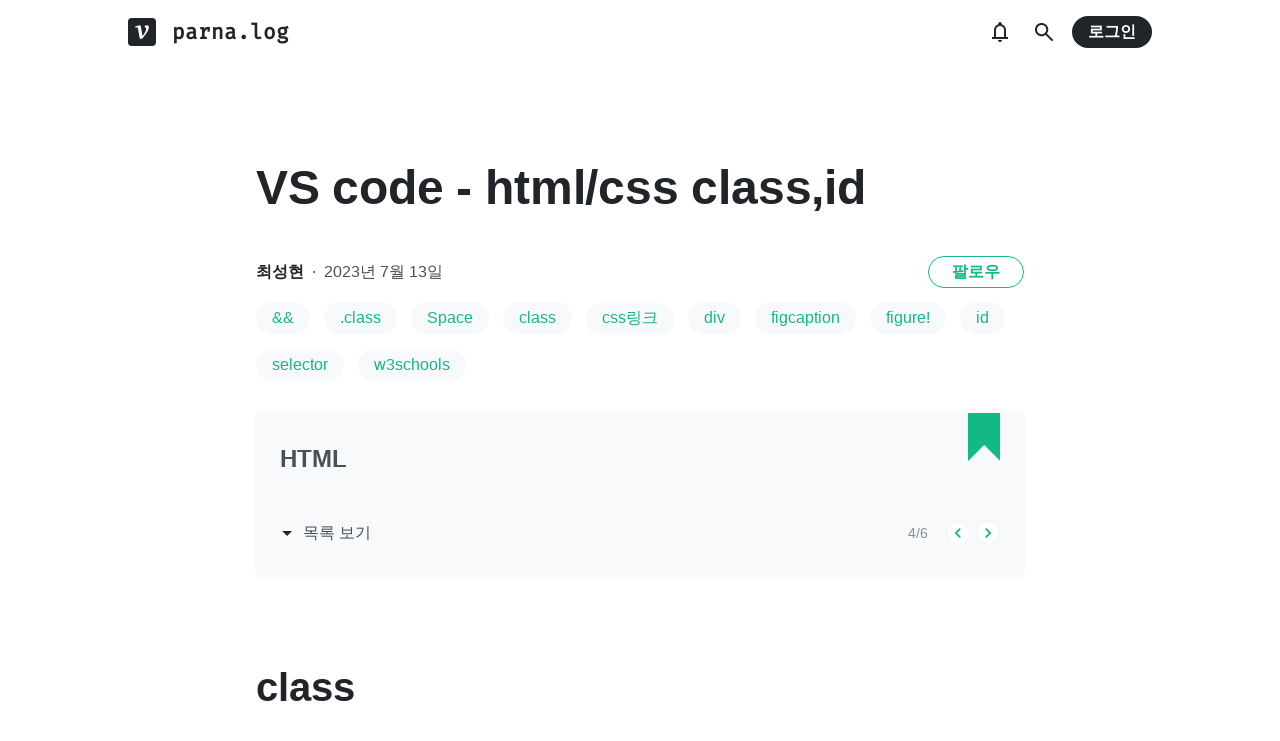

--- FILE ---
content_type: text/html; charset=utf-8
request_url: https://velog.io/@tjdgus9773/VS-code-htmlcss-class
body_size: 28296
content:
<!doctype html>
<html><head><title data-rh="true">VS code - html/css class,id</title><link data-rh="true" rel="canonical" href="https://velog.io/@tjdgus9773/VS-code-htmlcss-class"/><meta data-rh="true" property="fb:app_id" content="203040656938507"/><meta data-rh="true" property="og:image" content="https://images.velog.io/velog.png"/><meta data-rh="true" name="description" content="class

원문
"/><meta data-rh="true" property="og:url" content="https://velog.io/@tjdgus9773/VS-code-htmlcss-class"/><meta data-rh="true" property="og:type" content="article"/><meta data-rh="true" property="og:title" content="VS code - html/css class,id"/><meta data-rh="true" property="og:description" content="class

원문
"/><meta data-rh="true" name="twitter:card" content="summary_large_image"/><meta data-rh="true" name="twitter:title" content="VS code - html/css class,id"/><meta data-rh="true" name="twitter:description" content="class

원문
"/><style data-styled="" data-styled-version="5.3.3">.hSMJOX{display:-webkit-inline-box;display:-webkit-inline-flex;display:-ms-inline-flexbox;display:inline-flex;-webkit-align-items:center;-webkit-box-align:center;-ms-flex-align:center;align-items:center;-webkit-box-pack:center;-webkit-justify-content:center;-ms-flex-pack:center;justify-content:center;font-weight:bold;cursor:pointer;outline:none;border:none;color:white;background:var(--primary1);color:var(--button-text);border-radius:4px;padding-top:0;padding-bottom:0;height:2rem;padding-left:1.25rem;padding-right:1.25rem;font-size:1rem;}/*!sc*/
.hSMJOX:hover,.hSMJOX:focus{background:var(--primary2);}/*!sc*/
.sc-jrQzAO + .sc-jrQzAO{margin-left:0.5rem;}/*!sc*/
.hSMJOX:disabled{cursor:not-allowed;background:var(--bg-element4);color:var(--text3);}/*!sc*/
.hSMJOX:disabled:hover{background:var(--bg-element4);color:var(--text3);}/*!sc*/
data-styled.g11[id="sc-jrQzAO"]{content:"hSMJOX,"}/*!sc*/
body{margin:0;padding:0;font-family:-apple-system,BlinkMacSystemFont,"Helvetica Neue","Apple SD Gothic Neo","Malgun Gothic","맑은 고딕",나눔고딕,"Nanum Gothic","Noto Sans KR","Noto Sans CJK KR",arial,돋움,Dotum,Tahoma,Geneva,sans-serif;-webkit-font-smoothing:antialiased;-moz-osx-font-smoothing:grayscale;color:var(--text1);box-sizing:border-box;}/*!sc*/
*{box-sizing:inherit;}/*!sc*/
code{font-family:'Fira Mono',source-code-pro,Menlo,Monaco,Consolas,'Courier New', monospace;}/*!sc*/
input,button,textarea{font-family:inherit;}/*!sc*/
html,body,#root{height:100%;}/*!sc*/
body{--bg-page1:#F8F9FA;--bg-page2:#FFFFFF;--bg-element1:#FFFFFF;--bg-element2:#F8F9FA;--bg-element3:#E9ECEF;--bg-element4:#DEE2E6;--bg-element5:#212529;--bg-element6:#343A40;--bg-element7:#FFFFFF;--bg-element8:#FBFDFC;--bg-invert:#1E1E1E;--bg-inline-code:#E9ECEF;--bg-tag:#F8F9FA;--text1:#212529;--text2:#495057;--text3:#868E96;--text4:#CED4DA;--border1:#343A40;--border2:#ADB5BD;--border3:#DEE2E6;--border4:#F1F3F5;--primary1:#12B886;--primary2:#20C997;--destructive1:#FF6B6B;--destructive2:#FF8787;--button-text:#FFFFFF;--slight-layer:rgba(0,0,0,0.05);--opaque-layer:rgba(249,249,249,0.85);--editor-footer:#FFFFFF;--prism-bg:#fbfcfd;--prism-default-text:#24292e;--prism-selection-bg:rgba(0,0,0,0.15);--prism-code-block-bg:#fbfcfd;--prism-code-1:#969896;--prism-code-2:#24292e;--prism-code-3:#a626a4;--prism-code-4:#63a35c;--prism-code-5:#0184bc;--prism-code-6:#50a14f;--prism-code-7:#a626a4;--prism-code-8:#005cc5;--prism-code-9:#a626a4;--prism-line-number:#585c63;}/*!sc*/
@media (prefers-color-scheme:dark){body{--bg-page1:#121212;--bg-page2:#121212;--bg-element1:#1E1E1E;--bg-element2:#1E1E1E;--bg-element3:#252525;--bg-element4:#2E2E2E;--bg-element5:#F1F3F5;--bg-element6:#F8F9FA;--bg-element7:#252525;--bg-element8:#0c0c0c;--bg-invert:#FFFFFF;--bg-inline-code:#363636;--bg-tag:#252525;--text1:#ECECEC;--text2:#D9D9D9;--text3:#ACACAC;--text4:#595959;--border1:#E0E0E0;--border2:#A0A0A0;--border3:#4D4D4D;--border4:#2A2A2A;--primary1:#96F2D7;--primary2:#63E6BE;--destructive1:#FFC9C9;--destructive2:#FFA8A8;--button-text:#121212;--slight-layer:rgba(255,255,255,0.1);--opaque-layer:rgba(0,0,0,0.85);--editor-footer:#2E2E2E;--prism-bg:#1E1E1E;--prism-default-text:#e0e6f1;--prism-selection-bg:#383e49;--prism-code-block-bg:#1e1e1e;--prism-code-1:#7c858d;--prism-code-2:#abb2bf;--prism-code-3:#e06c75;--prism-code-4:#d19a66;--prism-code-5:#98c379;--prism-code-6:#56b6c2;--prism-code-7:#c678dd;--prism-code-8:#61afef;--prism-code-9:#c678dd;--prism-line-number:#5c6370;}}/*!sc*/
body[data-theme='light']{--bg-page1:#F8F9FA;--bg-page2:#FFFFFF;--bg-element1:#FFFFFF;--bg-element2:#F8F9FA;--bg-element3:#E9ECEF;--bg-element4:#DEE2E6;--bg-element5:#212529;--bg-element6:#343A40;--bg-element7:#FFFFFF;--bg-element8:#FBFDFC;--bg-invert:#1E1E1E;--bg-inline-code:#E9ECEF;--bg-tag:#F8F9FA;--text1:#212529;--text2:#495057;--text3:#868E96;--text4:#CED4DA;--border1:#343A40;--border2:#ADB5BD;--border3:#DEE2E6;--border4:#F1F3F5;--primary1:#12B886;--primary2:#20C997;--destructive1:#FF6B6B;--destructive2:#FF8787;--button-text:#FFFFFF;--slight-layer:rgba(0,0,0,0.05);--opaque-layer:rgba(249,249,249,0.85);--editor-footer:#FFFFFF;--prism-bg:#fbfcfd;--prism-default-text:#24292e;--prism-selection-bg:rgba(0,0,0,0.15);--prism-code-block-bg:#fbfcfd;--prism-code-1:#969896;--prism-code-2:#24292e;--prism-code-3:#a626a4;--prism-code-4:#63a35c;--prism-code-5:#0184bc;--prism-code-6:#50a14f;--prism-code-7:#a626a4;--prism-code-8:#005cc5;--prism-code-9:#a626a4;--prism-line-number:#585c63;}/*!sc*/
body[data-theme='dark']{--bg-page1:#121212;--bg-page2:#121212;--bg-element1:#1E1E1E;--bg-element2:#1E1E1E;--bg-element3:#252525;--bg-element4:#2E2E2E;--bg-element5:#F1F3F5;--bg-element6:#F8F9FA;--bg-element7:#252525;--bg-element8:#0c0c0c;--bg-invert:#FFFFFF;--bg-inline-code:#363636;--bg-tag:#252525;--text1:#ECECEC;--text2:#D9D9D9;--text3:#ACACAC;--text4:#595959;--border1:#E0E0E0;--border2:#A0A0A0;--border3:#4D4D4D;--border4:#2A2A2A;--primary1:#96F2D7;--primary2:#63E6BE;--destructive1:#FFC9C9;--destructive2:#FFA8A8;--button-text:#121212;--slight-layer:rgba(255,255,255,0.1);--opaque-layer:rgba(0,0,0,0.85);--editor-footer:#2E2E2E;--prism-bg:#1E1E1E;--prism-default-text:#e0e6f1;--prism-selection-bg:#383e49;--prism-code-block-bg:#1e1e1e;--prism-code-1:#7c858d;--prism-code-2:#abb2bf;--prism-code-3:#e06c75;--prism-code-4:#d19a66;--prism-code-5:#98c379;--prism-code-6:#56b6c2;--prism-code-7:#c678dd;--prism-code-8:#61afef;--prism-code-9:#c678dd;--prism-line-number:#5c6370;}/*!sc*/
data-styled.g13[id="sc-global-gYCCRU1"]{content:"sc-global-gYCCRU1,"}/*!sc*/
.cyyZlI{color:inherit;-webkit-text-decoration:none;text-decoration:none;}/*!sc*/
data-styled.g17[id="sc-egiyK"]{content:"cyyZlI,"}/*!sc*/
.fldlST{height:2rem;padding-left:1rem;padding-right:1rem;font-size:1rem;border-radius:1rem;background:none;border:none;outline:none;font-weight:bold;word-break:keep-all;background:var(--bg-element5);color:var(--button-text);-webkit-transition:0.125s all ease-in;transition:0.125s all ease-in;cursor:pointer;}/*!sc*/
.fldlST:hover{background:var(--bg-element6);}/*!sc*/
.fldlST:focus{box-shadow:0px 2px 12px #00000030;}/*!sc*/
.fldlST:disabled{background:var(--bg-element2);}/*!sc*/
data-styled.g18[id="sc-bqiRlB"]{content:"fldlST,"}/*!sc*/
.cQvXTx{width:1728px;margin-left:auto;margin-right:auto;}/*!sc*/
@media (max-width:1919px){.cQvXTx{width:1376px;}}/*!sc*/
@media (max-width:1440px){.cQvXTx{width:1024px;}}/*!sc*/
@media (max-width:1056px){.cQvXTx{width:calc(100% - 2rem);}}/*!sc*/
data-styled.g22[id="sc-fFeiMQ"]{content:"cQvXTx,"}/*!sc*/
.ddFdew{display:-webkit-box;display:-webkit-flex;display:-ms-flexbox;display:flex;-webkit-align-items:center;-webkit-box-align:center;-ms-flex-align:center;align-items:center;-webkit-box-pack:center;-webkit-justify-content:center;-ms-flex-pack:center;justify-content:center;font-weight:bold;color:var(--text1);font-size:1.3125rem;-webkit-text-decoration:none;text-decoration:none;font-family:Fira Mono,monospace;}/*!sc*/
@media (max-width:1024px){.ddFdew{font-size:1.125rem;}.ddFdew .velog-logo{height:1.25rem;}}/*!sc*/
.ddFdew a{display:-webkit-box;display:-webkit-flex;display:-ms-flexbox;display:flex;-webkit-align-items:center;-webkit-box-align:center;-ms-flex-align:center;align-items:center;color:inherit;-webkit-text-decoration:none;text-decoration:none;}/*!sc*/
.ddFdew .user-logo{display:block;max-width:calc(100vw - 250px);text-overflow:ellipsis;white-space:nowrap;overflow-x:hidden;overflow-y:hidden;}/*!sc*/
data-styled.g28[id="sc-kfPuZi"]{content:"ddFdew,"}/*!sc*/
.kdLiUF{color:inherit;}/*!sc*/
.kdLiUF svg{color:inherit;margin-right:1rem;width:1.75rem;height:1.75rem;display:block;}/*!sc*/
@media (max-width:1024px){.kdLiUF svg{width:1.5rem;height:1.5rem;margin-right:0.75rem;}}/*!sc*/
data-styled.g29[id="sc-fKVqWL"]{content:"kdLiUF,"}/*!sc*/
.jEdNvQ{height:4rem;}/*!sc*/
data-styled.g30[id="sc-bBHxTw"]{content:"jEdNvQ,"}/*!sc*/
.glTvbH{display:-webkit-box;display:-webkit-flex;display:-ms-flexbox;display:flex;-webkit-align-items:center;-webkit-box-align:center;-ms-flex-align:center;align-items:center;-webkit-box-pack:center;-webkit-justify-content:center;-ms-flex-pack:center;justify-content:center;background:transparent;border:none;width:2.5rem;height:2.5rem;outline:none;border-radius:50%;color:var(--text1);cursor:pointer;margin-right:0.5rem;}/*!sc*/
.glTvbH:hover{background:var(--slight-layer);}/*!sc*/
.glTvbH svg{width:24px;height:24px;}/*!sc*/
data-styled.g31[id="sc-iwjdpV"]{content:"glTvbH,"}/*!sc*/
.pAGEY{position:relative;display:-webkit-box;display:-webkit-flex;display:-ms-flexbox;display:flex;-webkit-align-items:center;-webkit-box-align:center;-ms-flex-align:center;align-items:center;-webkit-box-pack:center;-webkit-justify-content:center;-ms-flex-pack:center;justify-content:center;background:transparent;border:none;width:2.5rem;height:2.5rem;outline:none;border-radius:50%;color:var(--text1);cursor:pointer;margin-right:4px;}/*!sc*/
.pAGEY:hover{background:var(--slight-layer);}/*!sc*/
.pAGEY svg{width:24px;height:24px;}/*!sc*/
data-styled.g32[id="sc-cxpSdN"]{content:"pAGEY,"}/*!sc*/
.hrgwyc{height:100%;display:-webkit-box;display:-webkit-flex;display:-ms-flexbox;display:flex;-webkit-align-items:center;-webkit-box-align:center;-ms-flex-align:center;align-items:center;-webkit-box-pack:justify;-webkit-justify-content:space-between;-ms-flex-pack:justify;justify-content:space-between;}/*!sc*/
data-styled.g34[id="sc-iJKOTD"]{content:"hrgwyc,"}/*!sc*/
.gHrJRn{display:-webkit-box;display:-webkit-flex;display:-ms-flexbox;display:flex;-webkit-align-items:center;-webkit-box-align:center;-ms-flex-align:center;align-items:center;position:relative;}/*!sc*/
@media (max-width:1024px){.gHrJRn .write-button{display:none;}}/*!sc*/
data-styled.g35[id="sc-giYglK"]{content:"gHrJRn,"}/*!sc*/
.bxsBRa{position:fixed;top:0;background:var(--bg-element1);width:100%;z-index:10;box-shadow:0px 0 8px rgba(0,0,0,0.08);}/*!sc*/
.bxsBRa .tab-wrapper{margin-top:-2rem;}/*!sc*/
data-styled.g50[id="sc-cTAqQK"]{content:"bxsBRa,"}/*!sc*/
.kTIDXm{padding-bottom:4rem;}/*!sc*/
data-styled.g53[id="sc-bBHHxi"]{content:"kTIDXm,"}/*!sc*/
.iLfnNd{background:var(--bg-element4);-webkit-animation:gsdBxV 1s ease-in-out infinite;animation:gsdBxV 1s ease-in-out infinite;display:inline-block;border-radius:4px;height:1em;}/*!sc*/
.sc-lbhJGD + .sc-lbhJGD{margin-left:0.5rem;}/*!sc*/
.jsEdRE{background:var(--bg-element4);-webkit-animation:gsdBxV 1s ease-in-out infinite;animation:gsdBxV 1s ease-in-out infinite;display:inline-block;border-radius:4px;height:1em;}/*!sc*/
data-styled.g60[id="sc-lbhJGD"]{content:"iLfnNd,jsEdRE,"}/*!sc*/
body{background:var(--bg-page2);}/*!sc*/
data-styled.g69[id="sc-global-iqNrnJ1"]{content:"sc-global-iqNrnJ1,"}/*!sc*/
.dXONqK{width:768px;margin-left:auto;margin-right:auto;}/*!sc*/
@media (max-width:768px){.dXONqK{width:100%;}}/*!sc*/
data-styled.g76[id="sc-TBWPX"]{content:"dXONqK,"}/*!sc*/
.loMAkm{margin-top:2rem;padding:2rem 1.5rem;background:var(--bg-element2);border-radius:8px;box-shadow:0 0 4px 0 rgba(0,0,0,0.06);position:relative;}/*!sc*/
@media (max-width:768px){.loMAkm{padding:1rem;}}/*!sc*/
.loMAkm svg{color:var(--primary1);}/*!sc*/
.loMAkm h2{margin-top:0;color:var(--text2);font-weight:bold;padding-right:2rem;font-size:1.5rem;}/*!sc*/
.loMAkm h2 a{-webkit-text-decoration:none;text-decoration:none;color:inherit;}/*!sc*/
.loMAkm h2 a:hover{color:var(--text3);-webkit-text-decoration:underline;text-decoration:underline;}/*!sc*/
@media (max-width:768px){.loMAkm h2{font-size:1.125rem;padding-right:2.5rem;margin-bottom:1.5rem;}}/*!sc*/
.loMAkm .series-corner-image{position:absolute;right:1.5rem;top:0px;}/*!sc*/
@media (max-width:768px){.loMAkm .series-corner-image{right:1rem;width:1.5rem;height:auto;}}/*!sc*/
data-styled.g77[id="sc-jIkXHa"]{content:"loMAkm,"}/*!sc*/
.fOdzda{display:-webkit-box;display:-webkit-flex;display:-ms-flexbox;display:flex;-webkit-align-items:center;-webkit-box-align:center;-ms-flex-align:center;align-items:center;}/*!sc*/
.fOdzda .series-number{font-size:0.875rem;color:var(--text3);}/*!sc*/
data-styled.g78[id="sc-ZOtfp"]{content:"fOdzda,"}/*!sc*/
.byLNvf{display:-webkit-box;display:-webkit-flex;display:-ms-flexbox;display:flex;-webkit-align-items:center;-webkit-box-align:center;-ms-flex-align:center;align-items:center;margin-left:-5px;color:var(--text2);line-height:1;cursor:pointer;}/*!sc*/
.byLNvf svg{margin-right:0.25rem;color:var(--text1);font-size:1.5rem;}/*!sc*/
.byLNvf:hover{color:var(--text1);}/*!sc*/
.byLNvf:hover svg{color:var(--text1);}/*!sc*/
data-styled.g79[id="sc-jOxtWs"]{content:"byLNvf,"}/*!sc*/
.EuzLS{margin-top:3rem;display:-webkit-box;display:-webkit-flex;display:-ms-flexbox;display:flex;-webkit-box-pack:justify;-webkit-justify-content:space-between;-ms-flex-pack:justify;justify-content:space-between;-webkit-align-items:center;-webkit-box-align:center;-ms-flex-align:center;align-items:center;}/*!sc*/
data-styled.g80[id="sc-hmjpVf"]{content:"EuzLS,"}/*!sc*/
.bsYDCu{display:-webkit-box;display:-webkit-flex;display:-ms-flexbox;display:flex;margin-left:1.125rem;}/*!sc*/
data-styled.g81[id="sc-eLwHnm"]{content:"bsYDCu,"}/*!sc*/
.jSfrkj{width:1.5rem;height:1.5rem;border-radius:50%;outline:none;display:-webkit-box;display:-webkit-flex;display:-ms-flexbox;display:flex;-webkit-align-items:center;-webkit-box-align:center;-ms-flex-align:center;align-items:center;-webkit-box-pack:center;-webkit-justify-content:center;-ms-flex-pack:center;justify-content:center;font-size:1.25rem;color:var(--primary1);background:var(--bg-element1);border:1px solid var(--border4);padding:0;cursor:pointer;}/*!sc*/
.jSfrkj:hover{background:var(--primary1);color:white;}/*!sc*/
.sc-bTfYFJ + .sc-bTfYFJ{margin-left:0.375rem;}/*!sc*/
.jSfrkj:disabled{cursor:default;background:var(--bg-element2);border:1px solid var(--border4);color:var(--text3);opacity:0.3;}/*!sc*/
data-styled.g82[id="sc-bTfYFJ"]{content:"jSfrkj,"}/*!sc*/
.gISUXI{margin-bottom:0.875rem;background:var(--bg-tag);padding-left:1rem;padding-right:1rem;height:2rem;border-radius:1rem;display:-webkit-inline-box;display:-webkit-inline-flex;display:-ms-inline-flexbox;display:inline-flex;-webkit-align-items:center;-webkit-box-align:center;-ms-flex-align:center;align-items:center;margin-right:0.875rem;color:var(--primary1);-webkit-text-decoration:none;text-decoration:none;font-weight:500;font-size:1rem;}/*!sc*/
@media (max-width:768px){.gISUXI{height:1.5rem;font-size:0.75rem;border-radius:0.75rem;padding-left:0.75rem;padding-right:0.75rem;margin-right:0.5rem;margin-bottom:0.5rem;}}/*!sc*/
.gISUXI:hover{opacity:0.75;}/*!sc*/
data-styled.g85[id="sc-dtMgUX"]{content:"gISUXI,"}/*!sc*/
.bpMcZw{margin-top:0.875rem;margin-bottom:-0.875rem;min-height:0.875rem;}/*!sc*/
@media (max-width:768px){.bpMcZw{margin-top:0.5rem;margin-bottom:-0.5rem;min-height:0.5rem;}}/*!sc*/
data-styled.g86[id="sc-cZMNgc"]{content:"bpMcZw,"}/*!sc*/
.fiOuRZ{margin-top:5.5rem;}/*!sc*/
@media (max-width:1024px){.fiOuRZ .head-wrapper{padding-left:1rem;padding-right:1rem;}}/*!sc*/
.fiOuRZ h1{font-size:3rem;line-height:1.5;-webkit-letter-spacing:-0.004em;-moz-letter-spacing:-0.004em;-ms-letter-spacing:-0.004em;letter-spacing:-0.004em;margin-top:0;font-weight:800;color:var(--text1);margin-bottom:2rem;word-break:keep-all;overflow-wrap:break-word;-webkit-transition:color 0.125s ease-in;transition:color 0.125s ease-in;}/*!sc*/
@media (max-width:1024px){.fiOuRZ{margin-top:2rem;}.fiOuRZ h1{font-size:2.25rem;}}/*!sc*/
data-styled.g88[id="sc-jQrDum"]{content:"fiOuRZ,"}/*!sc*/
.jGdQwA{font-size:1rem;color:var(--text2);display:-webkit-box;display:-webkit-flex;display:-ms-flexbox;display:flex;-webkit-box-pack:justify;-webkit-justify-content:space-between;-ms-flex-pack:justify;justify-content:space-between;-webkit-align-items:center;-webkit-box-align:center;-ms-flex-align:center;align-items:center;}/*!sc*/
.jGdQwA .information .username{color:var(--text1);font-weight:bold;}/*!sc*/
.jGdQwA .information .username a{color:inherit;-webkit-text-decoration:none;text-decoration:none;}/*!sc*/
.jGdQwA .information .username a:hover{color:var(--text2);-webkit-text-decoration:underline;text-decoration:underline;}/*!sc*/
.jGdQwA .information .separator{margin-left:0.5rem;margin-right:0.5rem;}/*!sc*/
@media (max-width:768px){.jGdQwA .information{font-size:0.875rem;}}/*!sc*/
@media (max-width:768px){.jGdQwA{margin-bottom:0.75rem;}}/*!sc*/
data-styled.g89[id="sc-fvxzrP"]{content:"jGdQwA,"}/*!sc*/
.eYeYLy{display:-webkit-box;display:-webkit-flex;display:-ms-flexbox;display:flex;}/*!sc*/
data-styled.g90[id="sc-fbyfCU"]{content:"eYeYLy,"}/*!sc*/
.FTZwa{font-size:1.125rem;color:var(--text1);-webkit-transition:color 0.125s ease-in;transition:color 0.125s ease-in;line-height:1.7;-webkit-letter-spacing:-0.004em;-moz-letter-spacing:-0.004em;-ms-letter-spacing:-0.004em;letter-spacing:-0.004em;word-break:keep-all;word-wrap:break-word;}/*!sc*/
.FTZwa ul b,.FTZwa ol b,.FTZwa p b{font-weight:400;}/*!sc*/
.FTZwa ul code,.FTZwa ol code,.FTZwa p code{background:var(--bg-inline-code);padding:0.2em 0.4em;font-size:85%;border-radius:3px;}/*!sc*/
.FTZwa ul a code,.FTZwa ol a code,.FTZwa p a code{color:var(--primary1);}/*!sc*/
.FTZwa a{color:var(--primary1);-webkit-text-decoration:none;text-decoration:none;}/*!sc*/
.FTZwa a:hover{color:var(--primary1);-webkit-text-decoration:underline;text-decoration:underline;}/*!sc*/
.FTZwa code{font-family:'Fira Mono',source-code-pro,Menlo,Monaco,Consolas, 'Courier New',monospace;}/*!sc*/
.FTZwa hr{border:none;height:1px;width:100%;background:var(--border3);margin-top:2rem;margin-bottom:2rem;}/*!sc*/
.FTZwa p img{display:block;margin:0 auto;max-width:100%;margin-top:3rem;margin-bottom:3rem;}/*!sc*/
.FTZwa h1{font-size:2.5rem;}/*!sc*/
.FTZwa h2{font-size:2rem;}/*!sc*/
.FTZwa h3{font-size:1.5rem;}/*!sc*/
.FTZwa h4{font-size:1.125rem;}/*!sc*/
.FTZwa h1,.FTZwa h2,.FTZwa h3,.FTZwa h4{line-height:1.5;margin-bottom:1rem;}/*!sc*/
.FTZwa p + h1,.FTZwa p + h2,.FTZwa p + h3,.FTZwa p + h4{margin-top:2.5rem;}/*!sc*/
@media (max-width:768px){.FTZwa{font-size:1rem;}.FTZwa h1{font-size:2.25rem;}.FTZwa h2{font-size:1.75rem;}.FTZwa h3{font-size:1.25rem;}.FTZwa h4{font-size:1rem;}.FTZwa h1,.FTZwa h2,.FTZwa h3,.FTZwa h4{margin-bottom:0.75rem;}.FTZwa p + h1,.FTZwa p + h2,.FTZwa p + h3,.FTZwa p + h4{margin-top:2rem;}}/*!sc*/
.FTZwa blockquote{margin-top:2rem;margin-bottom:2rem;border-left:4px solid var(--primary2);border-top-right-radius:4px;border-bottom-right-radius:4px;background:var(--bg-element2);margin-left:0;margin-right:0;padding:1rem;padding-left:2rem;color:var(--text1);}/*!sc*/
.FTZwa blockquote ul,.FTZwa blockquote ol{padding-left:1rem;}/*!sc*/
.FTZwa blockquote *:first-child{margin-top:0;}/*!sc*/
.FTZwa blockquote *:last-child{margin-bottom:0;}/*!sc*/
data-styled.g93[id="sc-bXTejn"]{content:"FTZwa,"}/*!sc*/
.bzHCOc.atom-one pre{background:var(--prism-bg);}/*!sc*/
.bzHCOc.atom-one code[class*='language-'],.bzHCOc.atom-one pre[class*='language-']{color:var(--prism-default-text);background:none;text-align:left;white-space:pre;word-spacing:normal;word-break:normal;word-wrap:normal;-moz-tab-size:4;-o-tab-size:4;tab-size:4;-webkit-hyphens:none;-moz-hyphens:none;-ms-hyphens:none;-webkit-hyphens:none;-moz-hyphens:none;-ms-hyphens:none;hyphens:none;}/*!sc*/
.bzHCOc.atom-one pre[class*='language-']::-moz-selection,.bzHCOc.atom-one pre[class*='language-'] ::-moz-selection,.bzHCOc.atom-one code[class*='language-']::-moz-selection,.bzHCOc.atom-one code[class*='language-'] ::-moz-selection{text-shadow:none;background:var(--prism-selection-bg);}/*!sc*/
.bzHCOc.atom-one pre[class*='language-']::selection,.bzHCOc.atom-one pre[class*='language-'] ::selection,.bzHCOc.atom-one code[class*='language-']::selection,.bzHCOc.atom-one code[class*='language-'] ::selection{text-shadow:none;background:var(--prism-selection-bg);}/*!sc*/
@media print{.bzHCOc.atom-one code[class*='language-'],.bzHCOc.atom-one pre[class*='language-']{text-shadow:none;}}/*!sc*/
.bzHCOc.atom-one pre[class*='language-']{padding:1em;margin:0.5em 0;overflow:auto;}/*!sc*/
.bzHCOc.atom-one:not(pre) > code[class*='language-'],.bzHCOc.atom-one pre[class*='language-']{background:var(--prism-code-block-bg);}/*!sc*/
.bzHCOc.atom-one:not(pre) > code[class*='language-']{padding:0.1em;border-radius:0.3em;white-space:normal;}/*!sc*/
.bzHCOc.atom-one .token.comment,.bzHCOc.atom-one .token.prolog,.bzHCOc.atom-one .token.doctype,.bzHCOc.atom-one .token.cdata{color:var(--prism-code-1);}/*!sc*/
.bzHCOc.atom-one .token.punctuation{color:var(--prism-code-2);}/*!sc*/
.bzHCOc.atom-one .token.selector,.bzHCOc.atom-one .token.tag{color:var(--prism-code-3);}/*!sc*/
.bzHCOc.atom-one .token.property,.bzHCOc.atom-one .token.boolean,.bzHCOc.atom-one .token.number,.bzHCOc.atom-one .token.constant,.bzHCOc.atom-one .token.symbol,.bzHCOc.atom-one .token.attr-name,.bzHCOc.atom-one .token.deleted{color:var(--prism-code-4);}/*!sc*/
.bzHCOc.atom-one .token.string,.bzHCOc.atom-one .token.char,.bzHCOc.atom-one .token.attr-value,.bzHCOc.atom-one .token.builtin,.bzHCOc.atom-one .token.inserted{color:var(--prism-code-6);}/*!sc*/
.bzHCOc.atom-one .token.operator,.bzHCOc.atom-one .token.entity,.bzHCOc.atom-one .token.url,.bzHCOc.atom-one .language-css .token.string,.bzHCOc.atom-one .style .token.string{color:var(--prism-code-5);}/*!sc*/
.bzHCOc.atom-one .token.atrule,.bzHCOc.atom-one .token.keyword{color:var(--prism-code-7);}/*!sc*/
.bzHCOc.atom-one .token.function{color:var(--prism-code-8);}/*!sc*/
.bzHCOc.atom-one .token.regex,.bzHCOc.atom-one .token.important,.bzHCOc.atom-one .token.variable{color:var(--prism-code-9);}/*!sc*/
.bzHCOc.atom-one .token.important,.bzHCOc.atom-one .token.bold{font-weight:bold;}/*!sc*/
.bzHCOc.atom-one .token.italic{font-style:italic;}/*!sc*/
.bzHCOc.atom-one .token.entity{cursor:help;}/*!sc*/
.bzHCOc.atom-one pre.line-numbers{position:relative;padding-left:3.8em;counter-reset:linenumber;}/*!sc*/
.bzHCOc.atom-one pre.line-numbers > code{position:relative;}/*!sc*/
.bzHCOc.atom-one .line-numbers .line-numbers-rows{position:absolute;pointer-events:none;top:0;font-size:100%;left:-3.8em;width:3em;-webkit-letter-spacing:-1px;-moz-letter-spacing:-1px;-ms-letter-spacing:-1px;letter-spacing:-1px;border-right:0;-webkit-user-select:none;-moz-user-select:none;-ms-user-select:none;-webkit-user-select:none;-moz-user-select:none;-ms-user-select:none;user-select:none;}/*!sc*/
.bzHCOc.atom-one .line-numbers-rows > span{pointer-events:none;display:block;counter-increment:linenumber;}/*!sc*/
.bzHCOc.atom-one .line-numbers-rows > span:before{content:counter(linenumber);color:var(--prism-line-number);display:block;padding-right:0.8em;text-align:right;}/*!sc*/
.bzHCOc.github code,.bzHCOc.github code[class*='language-'],.bzHCOc.github pre[class*='language-']{color:#24292e;}/*!sc*/
.bzHCOc.github pre{color:#24292e;background:#f6f8fa;}/*!sc*/
.bzHCOc.github .token.function{color:#005cc5;}/*!sc*/
.bzHCOc.github .token.comment,.bzHCOc.github .token.prolog,.bzHCOc.github .token.doctype,.bzHCOc.github .token.cdata{color:#969896;}/*!sc*/
.bzHCOc.github .token.punctuation{color:#24292e;}/*!sc*/
.bzHCOc.github .token.string{color:#032f62;}/*!sc*/
.bzHCOc.github .token.atrule,.bzHCOc.github .token.attr-value{color:#183691;}/*!sc*/
.bzHCOc.github .token.property,.bzHCOc.github .token.tag{color:#63a35c;}/*!sc*/
.bzHCOc.github .token.boolean,.bzHCOc.github .token.number{color:#0086b3;}/*!sc*/
.bzHCOc.github .token.selector,.bzHCOc.github .token.attr-name,.bzHCOc.github .token.attr-value .punctuation:first-child,.bzHCOc.github .token.keyword,.bzHCOc.github .token.regex,.bzHCOc.github .token.important{color:#d73a49;}/*!sc*/
.bzHCOc.github .token.operator,.bzHCOc.github .token.entity,.bzHCOc.github .token.url,.bzHCOc.github .language-css{color:#d73a49;}/*!sc*/
.bzHCOc.github .token.entity{cursor:help;}/*!sc*/
.bzHCOc.github .namespace{opacity:0.7;}/*!sc*/
.bzHCOc.monokai code[class*='language-'],.bzHCOc.monokai pre[class*='language-']{color:#f8f8f2;text-shadow:0 1px rgba(0,0,0,0.3);}/*!sc*/
.bzHCOc.monokai:not(pre) > code[class*='language-'],.bzHCOc.monokai pre[class*='language-']{background:#272822;}/*!sc*/
.bzHCOc.monokai pre{color:#f8f8f2;text-shadow:0 1px rgba(0,0,0,0.3);background:#272822;}/*!sc*/
.bzHCOc.monokai .token.comment,.bzHCOc.monokai .token.prolog,.bzHCOc.monokai .token.doctype,.bzHCOc.monokai .token.cdata{color:#778090;}/*!sc*/
.bzHCOc.monokai .token.punctuation{color:#f8f8f2;}/*!sc*/
.bzHCOc.monokai .namespace{opacity:0.7;}/*!sc*/
.bzHCOc.monokai .token.property,.bzHCOc.monokai .token.tag,.bzHCOc.monokai .token.constant,.bzHCOc.monokai .token.symbol,.bzHCOc.monokai .token.deleted{color:#f92672;}/*!sc*/
.bzHCOc.monokai .token.boolean,.bzHCOc.monokai .token.number{color:#ae81ff;}/*!sc*/
.bzHCOc.monokai .token.selector,.bzHCOc.monokai .token.attr-name,.bzHCOc.monokai .token.string,.bzHCOc.monokai .token.char,.bzHCOc.monokai .token.builtin,.bzHCOc.monokai .token.inserted{color:#a6e22e;}/*!sc*/
.bzHCOc.monokai .token.operator,.bzHCOc.monokai .token.entity,.bzHCOc.monokai .token.url,.bzHCOc.monokai .language-css .token.string,.bzHCOc.monokai .style .token.string,.bzHCOc.monokai .token.variable{color:#f8f8f2;}/*!sc*/
.bzHCOc.monokai .token.atrule,.bzHCOc.monokai .token.attr-value,.bzHCOc.monokai .token.function{color:#e6db74;}/*!sc*/
.bzHCOc.monokai .token.keyword{color:#f92672;}/*!sc*/
.bzHCOc.monokai .token.regex,.bzHCOc.monokai .token.important{color:#fd971f;}/*!sc*/
.bzHCOc.monokai .token.important,.bzHCOc.monokai .token.bold{font-weight:bold;}/*!sc*/
.bzHCOc.monokai .token.italic{font-style:italic;}/*!sc*/
.bzHCOc.monokai .token.entity{cursor:help;}/*!sc*/
.bzHCOc.dracula code[class*='language-'],.bzHCOc.dracula pre[class*='language-']{color:#ccc;background:rgb(40,41,54);}/*!sc*/
.bzHCOc.dracula pre[class*='language-']::-moz-selection,.bzHCOc.dracula pre[class*='language-'] ::-moz-selection,.bzHCOc.dracula code[class*='language-']::-moz-selection,.bzHCOc.dracula code[class*='language-'] ::-moz-selection{text-shadow:none;background-color:#5a5f80;}/*!sc*/
.bzHCOc.dracula pre[class*='language-']::selection,.bzHCOc.dracula pre[class*='language-'] ::selection,.bzHCOc.dracula code[class*='language-']::selection,.bzHCOc.dracula code[class*='language-'] ::selection{text-shadow:none;background-color:#5a5f80;}/*!sc*/
.bzHCOc.dracula:not(pre) > code[class*='language-']{border-radius:0.3em;white-space:normal;}/*!sc*/
.bzHCOc.dracula pre{color:#ccc;background:rgb(40,41,54);}/*!sc*/
.bzHCOc.dracula .limit-300{height:300px !important;}/*!sc*/
.bzHCOc.dracula .limit-400{height:400px !important;}/*!sc*/
.bzHCOc.dracula .limit-500{height:500px !important;}/*!sc*/
.bzHCOc.dracula .limit-600{height:600px !important;}/*!sc*/
.bzHCOc.dracula .limit-700{height:700px !important;}/*!sc*/
.bzHCOc.dracula .limit-800{height:800px !important;}/*!sc*/
.bzHCOc.dracula .token.comment{color:rgba(98,114,164,1);}/*!sc*/
.bzHCOc.dracula .token.prolog{color:rgba(207,207,194,1);}/*!sc*/
.bzHCOc.dracula .token.tag{color:rgba(220,104,170,1);}/*!sc*/
.bzHCOc.dracula .token.entity{color:rgba(139,233,253,1);}/*!sc*/
.bzHCOc.dracula .token.atrule{color:rgba(98,239,117,1);}/*!sc*/
.bzHCOc.dracula .token.url{color:rgba(102,217,239,1);}/*!sc*/
.bzHCOc.dracula .token.selector{color:rgba(207,207,194,1);}/*!sc*/
.bzHCOc.dracula .token.string{color:rgba(241,250,140,1);}/*!sc*/
.bzHCOc.dracula .token.property{color:rgba(255,184,108,1);}/*!sc*/
.bzHCOc.dracula .token.important{color:rgba(255,121,198,1);font-weight:bold;}/*!sc*/
.bzHCOc.dracula .token.punctuation{color:rgba(230,219,116,1);}/*!sc*/
.bzHCOc.dracula .token.number{color:rgba(189,147,249,1);}/*!sc*/
.bzHCOc.dracula .token.function{color:rgba(80,250,123,1);}/*!sc*/
.bzHCOc.dracula .token.class-name{color:rgba(255,184,108,1);}/*!sc*/
.bzHCOc.dracula .token.keyword{color:rgba(255,121,198,1);}/*!sc*/
.bzHCOc.dracula .token.boolean{color:rgba(255,184,108,1);}/*!sc*/
.bzHCOc.dracula .token.operator{color:rgba(139,233,253,1);}/*!sc*/
.bzHCOc.dracula .token.char{color:rgba(255,135,157,1);}/*!sc*/
.bzHCOc.dracula .token.regex{color:rgba(80,250,123,1);}/*!sc*/
.bzHCOc.dracula .token.variable{color:rgba(80,250,123,1);}/*!sc*/
.bzHCOc.dracula .token.constant{color:rgba(255,184,108,1);}/*!sc*/
.bzHCOc.dracula .token.symbol{color:rgba(255,184,108,1);}/*!sc*/
.bzHCOc.dracula .token.builtin{color:rgba(255,121,198,1);}/*!sc*/
.bzHCOc.dracula .token.attr-value{color:#7ec699;}/*!sc*/
.bzHCOc.dracula .token.deleted{color:#e2777a;}/*!sc*/
.bzHCOc.dracula .token.namespace{color:#e2777a;}/*!sc*/
.bzHCOc.dracula .token.bold{font-weight:bold;}/*!sc*/
.bzHCOc.dracula .token.italic{font-style:italic;}/*!sc*/
.bzHCOc.dracula .token{color:#ff79c6;}/*!sc*/
.bzHCOc.dracula .langague-cpp .token.string{color:#8be9fd;}/*!sc*/
.bzHCOc.dracula .langague-c .token.string{color:#8be9fd;}/*!sc*/
.bzHCOc.dracula .language-css .token.selector{color:rgba(80,250,123,1);}/*!sc*/
.bzHCOc.dracula .language-css .token.property{color:rgba(255,184,108,1);}/*!sc*/
.bzHCOc.dracula .language-java span.token.class-name{color:#8be9fd;}/*!sc*/
.bzHCOc.dracula .language-java .token.class-name{color:#8be9fd;}/*!sc*/
.bzHCOc.dracula .language-markup .token.attr-value{color:rgba(102,217,239,1);}/*!sc*/
.bzHCOc.dracula .language-markup .token.tag{color:rgba(80,250,123,1);}/*!sc*/
.bzHCOc.dracula .language-objectivec .token.property{color:#66d9ef;}/*!sc*/
.bzHCOc.dracula .language-objectivec .token.string{color:#50fa7b;}/*!sc*/
.bzHCOc.dracula .language-php .token.boolean{color:#8be9fd;}/*!sc*/
.bzHCOc.dracula .language-php .token.function{color:#ff79c6;}/*!sc*/
.bzHCOc.dracula .language-php .token.keyword{color:#66d9ef;}/*!sc*/
.bzHCOc.dracula .language-ruby .token.symbol{color:#8be9fd;}/*!sc*/
.bzHCOc.dracula .language-ruby .token.class-name{color:#cfcfc2;}/*!sc*/
.bzHCOc.dracula pre.line-numbers{position:relative;padding-left:3.8em;counter-reset:linenumber;}/*!sc*/
.bzHCOc.dracula pre.line-numbers > code{position:relative;white-space:inherit;}/*!sc*/
.bzHCOc.dracula .line-numbers .line-numbers-rows{position:absolute;pointer-events:none;top:0;font-size:100%;left:-3.8em;width:3em;-webkit-letter-spacing:-1px;-moz-letter-spacing:-1px;-ms-letter-spacing:-1px;letter-spacing:-1px;border-right:1px solid #999;-webkit-user-select:none;-moz-user-select:none;-ms-user-select:none;-webkit-user-select:none;-moz-user-select:none;-ms-user-select:none;user-select:none;}/*!sc*/
.bzHCOc.dracula .line-numbers-rows > span{pointer-events:none;display:block;counter-increment:linenumber;}/*!sc*/
.bzHCOc.dracula .line-numbers-rows > span:before{content:counter(linenumber);color:#999;display:block;padding-right:0.8em;text-align:right;}/*!sc*/
.bzHCOc.dracula div.code-toolbar{position:relative;}/*!sc*/
.bzHCOc.dracula div.code-toolbar > .toolbar{position:absolute;top:0.3em;right:0.2em;-webkit-transition:opacity 0.3s ease-in-out;transition:opacity 0.3s ease-in-out;opacity:0;}/*!sc*/
.bzHCOc.dracula div.code-toolbar:hover > .toolbar{opacity:1;}/*!sc*/
.bzHCOc.dracula div.code-toolbar > .toolbar .toolbar-item{display:inline-block;padding-right:20px;}/*!sc*/
.bzHCOc.dracula div.code-toolbar > .toolbar a{cursor:pointer;}/*!sc*/
.bzHCOc.dracula div.code-toolbar > .toolbar button{background:none;border:0;color:inherit;font:inherit;line-height:normal;overflow:visible;padding:0;-webkit-user-select:none;-moz-user-select:none;-ms-user-select:none;}/*!sc*/
.bzHCOc.dracula div.code-toolbar > .toolbar a,.bzHCOc.dracula div.code-toolbar > .toolbar button,.bzHCOc.dracula div.code-toolbar > .toolbar span{color:#ccc;font-size:0.8em;padding:0.5em;background:rgba(98,114,164,1);border-radius:0.5em;}/*!sc*/
.bzHCOc.dracula div.code-toolbar > .toolbar a:hover,.bzHCOc.dracula div.code-toolbar > .toolbar a:focus,.bzHCOc.dracula div.code-toolbar > .toolbar button:hover,.bzHCOc.dracula div.code-toolbar > .toolbar button:focus,.bzHCOc.dracula div.code-toolbar > .toolbar span:hover,.bzHCOc.dracula div.code-toolbar > .toolbar span:focus{color:inherit;-webkit-text-decoration:none;text-decoration:none;background-color:var(--verde);}/*!sc*/
.bzHCOc pre{font-family:'Fira Mono',source-code-pro,Menlo,Monaco,Consolas, 'Courier New',monospace;font-size:0.875rem;padding:1rem;border-radius:4px;line-height:1.5;overflow-x:auto;-webkit-letter-spacing:0px;-moz-letter-spacing:0px;-ms-letter-spacing:0px;letter-spacing:0px;}/*!sc*/
@media (max-width:768px){.bzHCOc pre{font-size:0.75rem;padding:0.75rem;}}/*!sc*/
.bzHCOc img{max-width:100%;height:auto;display:block;margin-top:1.5rem;margin-bottom:1.5rem;}/*!sc*/
.bzHCOc iframe:not([id^='google_ads']){width:768px;height:430px;max-width:100%;background:black;display:block;margin:auto;border:none;border-radius:4px;overflow:hidden;}/*!sc*/
.bzHCOc .twitter-wrapper{display:-webkit-box;display:-webkit-flex;display:-ms-flexbox;display:flex;-webkit-box-pack:center;-webkit-justify-content:center;-ms-flex-pack:center;justify-content:center;-webkit-align-items:center;-webkit-box-align:center;-ms-flex-align:center;align-items:center;border-left:none;background:none;padding:none;}/*!sc*/
.bzHCOc table{min-width:40%;max-width:100%;border:1px solid var(--border2);border-collapse:collapse;font-size:0.875rem;}/*!sc*/
.bzHCOc table thead > tr > th{border-bottom:4px solid var(--border2);}/*!sc*/
.bzHCOc table th,.bzHCOc table td{word-break:break-word;padding:0.5rem;}/*!sc*/
.bzHCOc table td + td,.bzHCOc table th + th{border-left:1px solid var(--border2);}/*!sc*/
.bzHCOc table tr:nth-child(even){background:var(--bg-element2);}/*!sc*/
.bzHCOc table tr:nth-child(odd){background:var(--bg-page1);}/*!sc*/
.bzHCOc .katex-mathml{display:none;}/*!sc*/
data-styled.g94[id="sc-eGRUor"]{content:"bzHCOc,"}/*!sc*/
.bfzjcP{width:768px;margin:0 auto;margin-top:5rem;}/*!sc*/
@media (max-width:1024px){.bfzjcP{padding-left:1rem;padding-right:1rem;}}/*!sc*/
@media (max-width:768px){.bfzjcP{width:100%;}}/*!sc*/
data-styled.g96[id="sc-dFtzxp"]{content:"bfzjcP,"}/*!sc*/
.cgYvDI{margin-top:3rem;color:var(--text1);}/*!sc*/
.cgYvDI h4{font-size:1.125rem;line-height:1.5;font-weight:600;margin-bottom:1rem;}/*!sc*/
@media (max-width:768px){.cgYvDI{padding-left:1rem;padding-right:1rem;}}/*!sc*/
data-styled.g97[id="sc-brSvTw"]{content:"cgYvDI,"}/*!sc*/
.BdYrx > .buttons-wrapper{display:-webkit-box;display:-webkit-flex;display:-ms-flexbox;display:flex;-webkit-box-pack:end;-webkit-justify-content:flex-end;-ms-flex-pack:end;justify-content:flex-end;}/*!sc*/
data-styled.g99[id="sc-evcjhq"]{content:"BdYrx,"}/*!sc*/
.fQjmlN{resize:none;padding:1rem;padding-bottom:1.5rem;outline:none;border:1px solid var(--border4);margin-bottom:1.5rem;width:100%;border-radius:4px;min-height:6.125rem;font-size:1rem;color:var(--text1);line-height:1.75;background:var(--bg-element1);}/*!sc*/
.fQjmlN::-webkit-input-placeholder{color:var(--text3);}/*!sc*/
.fQjmlN::-moz-placeholder{color:var(--text3);}/*!sc*/
.fQjmlN:-ms-input-placeholder{color:var(--text3);}/*!sc*/
.fQjmlN::placeholder{color:var(--text3);}/*!sc*/
@media (max-width:768px){.fQjmlN{margin-bottom:1rem;}}/*!sc*/
data-styled.g100[id="sc-fHeRUh"]{content:"fQjmlN,"}/*!sc*/
.dDifDS{margin-top:2.5rem;}/*!sc*/
data-styled.g111[id="sc-dVNjXY"]{content:"dDifDS,"}/*!sc*/
.fibSC{width:32px;height:32px;border-radius:16px;display:-webkit-box;display:-webkit-flex;display:-ms-flexbox;display:flex;-webkit-align-items:center;-webkit-box-align:center;-ms-flex-align:center;align-items:center;-webkit-box-pack:center;-webkit-justify-content:center;-ms-flex-pack:center;justify-content:center;border:1px solid var(--primary2);font-size:1.5rem;color:var(--primary2);margin-right:1rem;}/*!sc*/
.cMDwOh{width:32px;height:32px;border-radius:16px;display:-webkit-box;display:-webkit-flex;display:-ms-flexbox;display:flex;-webkit-align-items:center;-webkit-box-align:center;-ms-flex-align:center;align-items:center;-webkit-box-pack:center;-webkit-justify-content:center;-ms-flex-pack:center;justify-content:center;border:1px solid var(--primary2);font-size:1.5rem;color:var(--primary2);margin-left:1rem;}/*!sc*/
data-styled.g124[id="sc-hjGZqJ"]{content:"fibSC,cMDwOh,"}/*!sc*/
.hlGICj{cursor:pointer;background:var(--bg-element2);box-shadow:0 0 4px 0 rgba(0,0,0,0.06);width:100%;padding-left:1rem;padding-right:1rem;height:4rem;display:-webkit-box;display:-webkit-flex;display:-ms-flexbox;display:flex;-webkit-align-items:center;-webkit-box-align:center;-ms-flex-align:center;align-items:center;-webkit-text-decoration:none;text-decoration:none;}/*!sc*/
.hlGICj:hover .sc-hjGZqJ{-webkit-animation-duration:0.35s;animation-duration:0.35s;-webkit-animation-name:dRQjsE;animation-name:dRQjsE;-webkit-animation-fill-mode:forwards;animation-fill-mode:forwards;-webkit-animation-timing-function:ease-out;animation-timing-function:ease-out;}/*!sc*/
.jSBDGM{cursor:pointer;background:var(--bg-element2);box-shadow:0 0 4px 0 rgba(0,0,0,0.06);width:100%;padding-left:1rem;padding-right:1rem;height:4rem;display:-webkit-box;display:-webkit-flex;display:-ms-flexbox;display:flex;-webkit-align-items:center;-webkit-box-align:center;-ms-flex-align:center;align-items:center;-webkit-text-decoration:none;text-decoration:none;-webkit-flex-direction:row-reverse;-ms-flex-direction:row-reverse;flex-direction:row-reverse;}/*!sc*/
.jSBDGM:hover .sc-hjGZqJ{-webkit-animation-duration:0.35s;animation-duration:0.35s;-webkit-animation-name:iyGUEJ;animation-name:iyGUEJ;-webkit-animation-fill-mode:forwards;animation-fill-mode:forwards;-webkit-animation-timing-function:ease-out;animation-timing-function:ease-out;}/*!sc*/
data-styled.g125[id="sc-gUQvok"]{content:"hlGICj,jSBDGM,"}/*!sc*/
.fKjWde{-webkit-flex:1;-ms-flex:1;flex:1;display:-webkit-box;display:-webkit-flex;display:-ms-flexbox;display:flex;-webkit-flex-direction:column;-ms-flex-direction:column;flex-direction:column;-webkit-align-items:flex-start;-webkit-box-align:flex-start;-ms-flex-align:flex-start;align-items:flex-start;line-height:1;min-width:0;}/*!sc*/
.fKjWde .description{font-size:0.75rem;font-weight:bold;color:var(--text2);}/*!sc*/
.fKjWde h3{width:100%;font-size:1.125rem;color:var(--text2);line-height:1.15;margin:0;margin-top:0.5rem;text-overflow:ellipsis;white-space:nowrap;overflow-x:hidden;overflow-y:hidden;}/*!sc*/
@media (max-width:768px){.fKjWde h3{font-size:1rem;}}/*!sc*/
.cQpWGt{-webkit-flex:1;-ms-flex:1;flex:1;display:-webkit-box;display:-webkit-flex;display:-ms-flexbox;display:flex;-webkit-flex-direction:column;-ms-flex-direction:column;flex-direction:column;-webkit-align-items:flex-end;-webkit-box-align:flex-end;-ms-flex-align:flex-end;align-items:flex-end;line-height:1;min-width:0;}/*!sc*/
.cQpWGt .description{font-size:0.75rem;font-weight:bold;color:var(--text2);}/*!sc*/
.cQpWGt h3{text-align:right;width:100%;font-size:1.125rem;color:var(--text2);line-height:1.15;margin:0;margin-top:0.5rem;text-overflow:ellipsis;white-space:nowrap;overflow-x:hidden;overflow-y:hidden;}/*!sc*/
@media (max-width:768px){.cQpWGt h3{font-size:1rem;}}/*!sc*/
data-styled.g126[id="sc-fXeWAj"]{content:"fKjWde,cQpWGt,"}/*!sc*/
.dpmQGl{margin-top:3rem;display:-webkit-box;display:-webkit-flex;display:-ms-flexbox;display:flex;}/*!sc*/
@media (max-width:768px){.dpmQGl{-webkit-flex-direction:column-reverse;-ms-flex-direction:column-reverse;flex-direction:column-reverse;padding-left:1rem;padding-right:1rem;}}/*!sc*/
data-styled.g127[id="sc-fIosxK"]{content:"dpmQGl,"}/*!sc*/
.bVYpNI{min-width:0;-webkit-flex:1;-ms-flex:1;flex:1;}/*!sc*/
.sc-gyElHZ + .sc-gyElHZ{margin-left:3rem;}/*!sc*/
@media (max-width:768px){.bVYpNI{-webkit-flex:initial;-ms-flex:initial;flex:initial;width:100%;}.sc-gyElHZ + .sc-gyElHZ{margin-left:0;margin-bottom:1.5rem;}}/*!sc*/
data-styled.g128[id="sc-gyElHZ"]{content:"bVYpNI,"}/*!sc*/
@media (max-width:1024px){.kTQxVU{padding-left:1rem;padding-right:1rem;}}/*!sc*/
data-styled.g129[id="sc-gjNHFA"]{content:"kTQxVU,"}/*!sc*/
.gPzODR{display:-webkit-box;display:-webkit-flex;display:-ms-flexbox;display:flex;-webkit-box-pack:justify;-webkit-justify-content:space-between;-ms-flex-pack:justify;justify-content:space-between;-webkit-align-items:center;-webkit-box-align:center;-ms-flex-align:center;align-items:center;}/*!sc*/
.gPzODR .left{display:-webkit-box;display:-webkit-flex;display:-ms-flexbox;display:flex;}/*!sc*/
@media (max-width:768px){.gPzODR .left{-webkit-flex-direction:column;-ms-flex-direction:column;flex-direction:column;}}/*!sc*/
.gPzODR img{display:block;width:8rem;height:8rem;border-radius:50%;object-fit:cover;box-shadow:0 0 4px 0 rgba(0,0,0,0.06);}/*!sc*/
@media (max-width:768px){.gPzODR img{width:5rem;height:5rem;}}/*!sc*/
data-styled.g130[id="sc-fmciRz"]{content:"gPzODR,"}/*!sc*/
.yXXbT{display:-webkit-box;display:-webkit-flex;display:-ms-flexbox;display:flex;-webkit-flex-direction:column;-ms-flex-direction:column;flex-direction:column;-webkit-box-pack:center;-webkit-justify-content:center;-ms-flex-pack:center;justify-content:center;margin-left:1rem;margin-right:1rem;}/*!sc*/
.yXXbT .name{font-size:1.5rem;line-height:1.5;font-weight:bold;color:var(--text1);}/*!sc*/
.yXXbT .name a{color:inherit;-webkit-text-decoration:none;text-decoration:none;}/*!sc*/
.yXXbT .name a:hover{color:var(--text1);-webkit-text-decoration:underline;text-decoration:underline;}/*!sc*/
.yXXbT .description{white-space:pre-wrap;font-size:1.125rem;line-height:1.5;margin-top:0.25rem;color:var(--text2);-webkit-letter-spacing:-0.004em;-moz-letter-spacing:-0.004em;-ms-letter-spacing:-0.004em;letter-spacing:-0.004em;}/*!sc*/
@media (max-width:768px){.yXXbT{margin-left:0;margin-top:1rem;}.yXXbT .name{font-size:1.125rem;}.yXXbT .description{margin-top:0.5rem;font-size:0.875rem;-webkit-letter-spacing:-0.004em;-moz-letter-spacing:-0.004em;-ms-letter-spacing:-0.004em;letter-spacing:-0.004em;}}/*!sc*/
data-styled.g131[id="sc-eXlEPa"]{content:"yXXbT,"}/*!sc*/
.hbZRXU{background:var(--bg-element3);width:100%;height:1px;margin-top:2rem;margin-bottom:1.5rem;}/*!sc*/
@media (max-width:768px){.hbZRXU{margin-top:1rem;margin-bottom:1rem;}}/*!sc*/
data-styled.g132[id="sc-iFMAIt"]{content:"hbZRXU,"}/*!sc*/
.koQQwu{color:var(--text3);display:-webkit-box;display:-webkit-flex;display:-ms-flexbox;display:flex;}/*!sc*/
.koQQwu svg{cursor:pointer;width:2rem;height:2rem;}/*!sc*/
.koQQwu svg:hover{color:var(--text1);}/*!sc*/
@media (max-width:768px){.koQQwu svg{width:1.5rem;height:1.5rem;}}/*!sc*/
.koQQwu a{color:inherit;display:block;}/*!sc*/
.koQQwu a + a,.koQQwu a + svg{margin-left:1rem;}/*!sc*/
data-styled.g133[id="sc-iqVWFU"]{content:"koQQwu,"}/*!sc*/
.efeYel{margin-top:5.5rem;}/*!sc*/
.efeYel h1{padding-right:2rem;font-size:3.75rem;margin-top:0;margin-bottom:2rem;display:-webkit-box;display:-webkit-flex;display:-ms-flexbox;display:flex;}/*!sc*/
.efeYel .subinfo{font-size:1rem;}/*!sc*/
.efeYel .tags{font-size:2rem;margin-top:0.875rem;}/*!sc*/
.efeYel .tags .tag-skeleton + .tag-skeleton{margin-left:0.5rem;}/*!sc*/
.efeYel .series{margin-top:2rem;}/*!sc*/
.efeYel .thumbnail{margin-top:2rem;padding-top:52.35%;position:relative;}/*!sc*/
.efeYel .thumbnail .thumbnail-skeleton{position:absolute;top:0;left:0;width:100%;height:100%;}/*!sc*/
.efeYel .contents{margin-top:5rem;}/*!sc*/
.efeYel .contents .line{margin-bottom:0.75rem;display:-webkit-box;display:-webkit-flex;display:-ms-flexbox;display:flex;font-size:1.125rem;}/*!sc*/
.efeYel .contents .lines + .lines{margin-top:3rem;}/*!sc*/
@media (max-width:1024px){.efeYel{margin-top:2rem;}.efeYel h1{font-size:2.25rem;}.efeYel .subinfo{font-size:0.875rem;}.efeYel .tags{font-size:1.5rem;}}/*!sc*/
data-styled.g136[id="sc-dwsnSq"]{content:"efeYel,"}/*!sc*/
@media (max-width:768px){.kaTEDx{padding-left:1rem;padding-right:1rem;}}/*!sc*/
data-styled.g137[id="sc-jtXEFf"]{content:"kaTEDx,"}/*!sc*/
.gyXrCE{display:none;-webkit-align-items:center;-webkit-box-align:center;-ms-flex-align:center;align-items:center;background:var(--bg-element1);border:1px solid var(--border2);padding-left:0.75rem;padding-right:0.75rem;-webkit-align-items:center;-webkit-box-align:center;-ms-flex-align:center;align-items:center;height:1.5rem;border-radius:0.75rem;outline:none;}/*!sc*/
.gyXrCE svg{width:0.75rem;height:0.75rem;margin-right:0.75rem;color:var(--text3);}/*!sc*/
.gyXrCE span{font-size:0.75rem;font-weight:bold;color:var(--text3);}/*!sc*/
@media (max-width:1024px){.gyXrCE{display:-webkit-box;display:-webkit-flex;display:-ms-flexbox;display:flex;margin-left:0.5rem;}}/*!sc*/
data-styled.g138[id="sc-eldieg"]{content:"gyXrCE,"}/*!sc*/
.iIZjji{width:96px;height:32px;font-size:16px;}/*!sc*/
@media (max-width:1024px){.iIZjji{width:80px;height:24px;font-size:14px;}}/*!sc*/
@media (max-width:425px){.iIZjji{width:72px;font-size:12px;}}/*!sc*/
.iIZjji .button{display:-webkit-box;display:-webkit-flex;display:-ms-flexbox;display:flex;box-shadow:none;-webkit-align-items:center;-webkit-box-align:center;-ms-flex-align:center;align-items:center;-webkit-box-pack:center;-webkit-justify-content:center;-ms-flex-pack:center;justify-content:center;background-color:var(--bg-element1);cursor:pointer;border-radius:16px;font-weight:700;width:100%;height:100%;white-space:nowrap;outline:none;font-size:16px;}/*!sc*/
@media (max-width:768px){.iIZjji .button{font-size:14px;}}/*!sc*/
@media (max-width:425px){.iIZjji .button{font-size:12px;}}/*!sc*/
.iIZjji .follow-button{color:var(--primary1);border:1px solid var(--primary1);}/*!sc*/
.iIZjji .unfollow-button{color:var(--bg-element6);border:1px solid var(--bg-element6);}/*!sc*/
data-styled.g143[id="sc-avest"]{content:"iIZjji,"}/*!sc*/
.bksdVp{margin-top:16rem;margin-bottom:6rem;}/*!sc*/
@media (max-width:1024px){.bksdVp{margin-top:8rem;margin-bottom:3rem;}}/*!sc*/
@media (max-width:768px){.bksdVp{margin-top:2rem;}}/*!sc*/
data-styled.g146[id="sc-djWRfJ"]{content:"bksdVp,"}/*!sc*/
@-webkit-keyframes gsdBxV{0%{opacity:0.5;}50%{opacity:1;}100%{opacity:0.5;}}/*!sc*/
@keyframes gsdBxV{0%{opacity:0.5;}50%{opacity:1;}100%{opacity:0.5;}}/*!sc*/
data-styled.g147[id="sc-keyframes-gsdBxV"]{content:"gsdBxV,"}/*!sc*/
body{background:var(--bg-page2);}/*!sc*/
data-styled.g148[id="sc-global-iqNrnJ2"]{content:"sc-global-iqNrnJ2,"}/*!sc*/
@-webkit-keyframes dRQjsE{0%{-webkit-transform:translateX(0px);-ms-transform:translateX(0px);transform:translateX(0px);}50%{-webkit-transform:translateX(-8px);-ms-transform:translateX(-8px);transform:translateX(-8px);}100%{-webkit-transform:translateX(0px);-ms-transform:translateX(0px);transform:translateX(0px);}}/*!sc*/
@keyframes dRQjsE{0%{-webkit-transform:translateX(0px);-ms-transform:translateX(0px);transform:translateX(0px);}50%{-webkit-transform:translateX(-8px);-ms-transform:translateX(-8px);transform:translateX(-8px);}100%{-webkit-transform:translateX(0px);-ms-transform:translateX(0px);transform:translateX(0px);}}/*!sc*/
data-styled.g149[id="sc-keyframes-dRQjsE"]{content:"dRQjsE,"}/*!sc*/
@-webkit-keyframes iyGUEJ{0%{-webkit-transform:translateX(0px);-ms-transform:translateX(0px);transform:translateX(0px);}50%{-webkit-transform:translateX(8px);-ms-transform:translateX(8px);transform:translateX(8px);}100%{-webkit-transform:translateX(0px);-ms-transform:translateX(0px);transform:translateX(0px);}}/*!sc*/
@keyframes iyGUEJ{0%{-webkit-transform:translateX(0px);-ms-transform:translateX(0px);transform:translateX(0px);}50%{-webkit-transform:translateX(8px);-ms-transform:translateX(8px);transform:translateX(8px);}100%{-webkit-transform:translateX(0px);-ms-transform:translateX(0px);transform:translateX(0px);}}/*!sc*/
data-styled.g150[id="sc-keyframes-iyGUEJ"]{content:"iyGUEJ,"}/*!sc*/
body{margin:0;padding:0;font-family:-apple-system,BlinkMacSystemFont,"Helvetica Neue","Apple SD Gothic Neo","Malgun Gothic","맑은 고딕",나눔고딕,"Nanum Gothic","Noto Sans KR","Noto Sans CJK KR",arial,돋움,Dotum,Tahoma,Geneva,sans-serif;-webkit-font-smoothing:antialiased;-moz-osx-font-smoothing:grayscale;color:var(--text1);box-sizing:border-box;}/*!sc*/
*{box-sizing:inherit;}/*!sc*/
code{font-family:'Fira Mono',source-code-pro,Menlo,Monaco,Consolas,'Courier New', monospace;}/*!sc*/
input,button,textarea{font-family:inherit;}/*!sc*/
html,body,#root{height:100%;}/*!sc*/
body{--bg-page1:#F8F9FA;--bg-page2:#FFFFFF;--bg-element1:#FFFFFF;--bg-element2:#F8F9FA;--bg-element3:#E9ECEF;--bg-element4:#DEE2E6;--bg-element5:#212529;--bg-element6:#343A40;--bg-element7:#FFFFFF;--bg-element8:#FBFDFC;--bg-invert:#1E1E1E;--bg-inline-code:#E9ECEF;--bg-tag:#F8F9FA;--text1:#212529;--text2:#495057;--text3:#868E96;--text4:#CED4DA;--border1:#343A40;--border2:#ADB5BD;--border3:#DEE2E6;--border4:#F1F3F5;--primary1:#12B886;--primary2:#20C997;--destructive1:#FF6B6B;--destructive2:#FF8787;--button-text:#FFFFFF;--slight-layer:rgba(0,0,0,0.05);--opaque-layer:rgba(249,249,249,0.85);--editor-footer:#FFFFFF;--prism-bg:#fbfcfd;--prism-default-text:#24292e;--prism-selection-bg:rgba(0,0,0,0.15);--prism-code-block-bg:#fbfcfd;--prism-code-1:#969896;--prism-code-2:#24292e;--prism-code-3:#a626a4;--prism-code-4:#63a35c;--prism-code-5:#0184bc;--prism-code-6:#50a14f;--prism-code-7:#a626a4;--prism-code-8:#005cc5;--prism-code-9:#a626a4;--prism-line-number:#585c63;}/*!sc*/
@media (prefers-color-scheme:dark){body{--bg-page1:#121212;--bg-page2:#121212;--bg-element1:#1E1E1E;--bg-element2:#1E1E1E;--bg-element3:#252525;--bg-element4:#2E2E2E;--bg-element5:#F1F3F5;--bg-element6:#F8F9FA;--bg-element7:#252525;--bg-element8:#0c0c0c;--bg-invert:#FFFFFF;--bg-inline-code:#363636;--bg-tag:#252525;--text1:#ECECEC;--text2:#D9D9D9;--text3:#ACACAC;--text4:#595959;--border1:#E0E0E0;--border2:#A0A0A0;--border3:#4D4D4D;--border4:#2A2A2A;--primary1:#96F2D7;--primary2:#63E6BE;--destructive1:#FFC9C9;--destructive2:#FFA8A8;--button-text:#121212;--slight-layer:rgba(255,255,255,0.1);--opaque-layer:rgba(0,0,0,0.85);--editor-footer:#2E2E2E;--prism-bg:#1E1E1E;--prism-default-text:#e0e6f1;--prism-selection-bg:#383e49;--prism-code-block-bg:#1e1e1e;--prism-code-1:#7c858d;--prism-code-2:#abb2bf;--prism-code-3:#e06c75;--prism-code-4:#d19a66;--prism-code-5:#98c379;--prism-code-6:#56b6c2;--prism-code-7:#c678dd;--prism-code-8:#61afef;--prism-code-9:#c678dd;--prism-line-number:#5c6370;}}/*!sc*/
body[data-theme='light']{--bg-page1:#F8F9FA;--bg-page2:#FFFFFF;--bg-element1:#FFFFFF;--bg-element2:#F8F9FA;--bg-element3:#E9ECEF;--bg-element4:#DEE2E6;--bg-element5:#212529;--bg-element6:#343A40;--bg-element7:#FFFFFF;--bg-element8:#FBFDFC;--bg-invert:#1E1E1E;--bg-inline-code:#E9ECEF;--bg-tag:#F8F9FA;--text1:#212529;--text2:#495057;--text3:#868E96;--text4:#CED4DA;--border1:#343A40;--border2:#ADB5BD;--border3:#DEE2E6;--border4:#F1F3F5;--primary1:#12B886;--primary2:#20C997;--destructive1:#FF6B6B;--destructive2:#FF8787;--button-text:#FFFFFF;--slight-layer:rgba(0,0,0,0.05);--opaque-layer:rgba(249,249,249,0.85);--editor-footer:#FFFFFF;--prism-bg:#fbfcfd;--prism-default-text:#24292e;--prism-selection-bg:rgba(0,0,0,0.15);--prism-code-block-bg:#fbfcfd;--prism-code-1:#969896;--prism-code-2:#24292e;--prism-code-3:#a626a4;--prism-code-4:#63a35c;--prism-code-5:#0184bc;--prism-code-6:#50a14f;--prism-code-7:#a626a4;--prism-code-8:#005cc5;--prism-code-9:#a626a4;--prism-line-number:#585c63;}/*!sc*/
body[data-theme='dark']{--bg-page1:#121212;--bg-page2:#121212;--bg-element1:#1E1E1E;--bg-element2:#1E1E1E;--bg-element3:#252525;--bg-element4:#2E2E2E;--bg-element5:#F1F3F5;--bg-element6:#F8F9FA;--bg-element7:#252525;--bg-element8:#0c0c0c;--bg-invert:#FFFFFF;--bg-inline-code:#363636;--bg-tag:#252525;--text1:#ECECEC;--text2:#D9D9D9;--text3:#ACACAC;--text4:#595959;--border1:#E0E0E0;--border2:#A0A0A0;--border3:#4D4D4D;--border4:#2A2A2A;--primary1:#96F2D7;--primary2:#63E6BE;--destructive1:#FFC9C9;--destructive2:#FFA8A8;--button-text:#121212;--slight-layer:rgba(255,255,255,0.1);--opaque-layer:rgba(0,0,0,0.85);--editor-footer:#2E2E2E;--prism-bg:#1E1E1E;--prism-default-text:#e0e6f1;--prism-selection-bg:#383e49;--prism-code-block-bg:#1e1e1e;--prism-code-1:#7c858d;--prism-code-2:#abb2bf;--prism-code-3:#e06c75;--prism-code-4:#d19a66;--prism-code-5:#98c379;--prism-code-6:#56b6c2;--prism-code-7:#c678dd;--prism-code-8:#61afef;--prism-code-9:#c678dd;--prism-line-number:#5c6370;}/*!sc*/
data-styled.g151[id="sc-global-gYCCRU2"]{content:"sc-global-gYCCRU2,"}/*!sc*/
body{background:var(--bg-page2);}/*!sc*/
data-styled.g152[id="sc-global-iqNrnJ3"]{content:"sc-global-iqNrnJ3,"}/*!sc*/
body{margin:0;padding:0;font-family:-apple-system,BlinkMacSystemFont,"Helvetica Neue","Apple SD Gothic Neo","Malgun Gothic","맑은 고딕",나눔고딕,"Nanum Gothic","Noto Sans KR","Noto Sans CJK KR",arial,돋움,Dotum,Tahoma,Geneva,sans-serif;-webkit-font-smoothing:antialiased;-moz-osx-font-smoothing:grayscale;color:var(--text1);box-sizing:border-box;}/*!sc*/
*{box-sizing:inherit;}/*!sc*/
code{font-family:'Fira Mono',source-code-pro,Menlo,Monaco,Consolas,'Courier New', monospace;}/*!sc*/
input,button,textarea{font-family:inherit;}/*!sc*/
html,body,#root{height:100%;}/*!sc*/
body{--bg-page1:#F8F9FA;--bg-page2:#FFFFFF;--bg-element1:#FFFFFF;--bg-element2:#F8F9FA;--bg-element3:#E9ECEF;--bg-element4:#DEE2E6;--bg-element5:#212529;--bg-element6:#343A40;--bg-element7:#FFFFFF;--bg-element8:#FBFDFC;--bg-invert:#1E1E1E;--bg-inline-code:#E9ECEF;--bg-tag:#F8F9FA;--text1:#212529;--text2:#495057;--text3:#868E96;--text4:#CED4DA;--border1:#343A40;--border2:#ADB5BD;--border3:#DEE2E6;--border4:#F1F3F5;--primary1:#12B886;--primary2:#20C997;--destructive1:#FF6B6B;--destructive2:#FF8787;--button-text:#FFFFFF;--slight-layer:rgba(0,0,0,0.05);--opaque-layer:rgba(249,249,249,0.85);--editor-footer:#FFFFFF;--prism-bg:#fbfcfd;--prism-default-text:#24292e;--prism-selection-bg:rgba(0,0,0,0.15);--prism-code-block-bg:#fbfcfd;--prism-code-1:#969896;--prism-code-2:#24292e;--prism-code-3:#a626a4;--prism-code-4:#63a35c;--prism-code-5:#0184bc;--prism-code-6:#50a14f;--prism-code-7:#a626a4;--prism-code-8:#005cc5;--prism-code-9:#a626a4;--prism-line-number:#585c63;}/*!sc*/
@media (prefers-color-scheme:dark){body{--bg-page1:#121212;--bg-page2:#121212;--bg-element1:#1E1E1E;--bg-element2:#1E1E1E;--bg-element3:#252525;--bg-element4:#2E2E2E;--bg-element5:#F1F3F5;--bg-element6:#F8F9FA;--bg-element7:#252525;--bg-element8:#0c0c0c;--bg-invert:#FFFFFF;--bg-inline-code:#363636;--bg-tag:#252525;--text1:#ECECEC;--text2:#D9D9D9;--text3:#ACACAC;--text4:#595959;--border1:#E0E0E0;--border2:#A0A0A0;--border3:#4D4D4D;--border4:#2A2A2A;--primary1:#96F2D7;--primary2:#63E6BE;--destructive1:#FFC9C9;--destructive2:#FFA8A8;--button-text:#121212;--slight-layer:rgba(255,255,255,0.1);--opaque-layer:rgba(0,0,0,0.85);--editor-footer:#2E2E2E;--prism-bg:#1E1E1E;--prism-default-text:#e0e6f1;--prism-selection-bg:#383e49;--prism-code-block-bg:#1e1e1e;--prism-code-1:#7c858d;--prism-code-2:#abb2bf;--prism-code-3:#e06c75;--prism-code-4:#d19a66;--prism-code-5:#98c379;--prism-code-6:#56b6c2;--prism-code-7:#c678dd;--prism-code-8:#61afef;--prism-code-9:#c678dd;--prism-line-number:#5c6370;}}/*!sc*/
body[data-theme='light']{--bg-page1:#F8F9FA;--bg-page2:#FFFFFF;--bg-element1:#FFFFFF;--bg-element2:#F8F9FA;--bg-element3:#E9ECEF;--bg-element4:#DEE2E6;--bg-element5:#212529;--bg-element6:#343A40;--bg-element7:#FFFFFF;--bg-element8:#FBFDFC;--bg-invert:#1E1E1E;--bg-inline-code:#E9ECEF;--bg-tag:#F8F9FA;--text1:#212529;--text2:#495057;--text3:#868E96;--text4:#CED4DA;--border1:#343A40;--border2:#ADB5BD;--border3:#DEE2E6;--border4:#F1F3F5;--primary1:#12B886;--primary2:#20C997;--destructive1:#FF6B6B;--destructive2:#FF8787;--button-text:#FFFFFF;--slight-layer:rgba(0,0,0,0.05);--opaque-layer:rgba(249,249,249,0.85);--editor-footer:#FFFFFF;--prism-bg:#fbfcfd;--prism-default-text:#24292e;--prism-selection-bg:rgba(0,0,0,0.15);--prism-code-block-bg:#fbfcfd;--prism-code-1:#969896;--prism-code-2:#24292e;--prism-code-3:#a626a4;--prism-code-4:#63a35c;--prism-code-5:#0184bc;--prism-code-6:#50a14f;--prism-code-7:#a626a4;--prism-code-8:#005cc5;--prism-code-9:#a626a4;--prism-line-number:#585c63;}/*!sc*/
body[data-theme='dark']{--bg-page1:#121212;--bg-page2:#121212;--bg-element1:#1E1E1E;--bg-element2:#1E1E1E;--bg-element3:#252525;--bg-element4:#2E2E2E;--bg-element5:#F1F3F5;--bg-element6:#F8F9FA;--bg-element7:#252525;--bg-element8:#0c0c0c;--bg-invert:#FFFFFF;--bg-inline-code:#363636;--bg-tag:#252525;--text1:#ECECEC;--text2:#D9D9D9;--text3:#ACACAC;--text4:#595959;--border1:#E0E0E0;--border2:#A0A0A0;--border3:#4D4D4D;--border4:#2A2A2A;--primary1:#96F2D7;--primary2:#63E6BE;--destructive1:#FFC9C9;--destructive2:#FFA8A8;--button-text:#121212;--slight-layer:rgba(255,255,255,0.1);--opaque-layer:rgba(0,0,0,0.85);--editor-footer:#2E2E2E;--prism-bg:#1E1E1E;--prism-default-text:#e0e6f1;--prism-selection-bg:#383e49;--prism-code-block-bg:#1e1e1e;--prism-code-1:#7c858d;--prism-code-2:#abb2bf;--prism-code-3:#e06c75;--prism-code-4:#d19a66;--prism-code-5:#98c379;--prism-code-6:#56b6c2;--prism-code-7:#c678dd;--prism-code-8:#61afef;--prism-code-9:#c678dd;--prism-line-number:#5c6370;}/*!sc*/
data-styled.g153[id="sc-global-gYCCRU3"]{content:"sc-global-gYCCRU3,"}/*!sc*/
body{background:var(--bg-page2);}/*!sc*/
data-styled.g154[id="sc-global-iqNrnJ4"]{content:"sc-global-iqNrnJ4,"}/*!sc*/
body{margin:0;padding:0;font-family:-apple-system,BlinkMacSystemFont,"Helvetica Neue","Apple SD Gothic Neo","Malgun Gothic","맑은 고딕",나눔고딕,"Nanum Gothic","Noto Sans KR","Noto Sans CJK KR",arial,돋움,Dotum,Tahoma,Geneva,sans-serif;-webkit-font-smoothing:antialiased;-moz-osx-font-smoothing:grayscale;color:var(--text1);box-sizing:border-box;}/*!sc*/
*{box-sizing:inherit;}/*!sc*/
code{font-family:'Fira Mono',source-code-pro,Menlo,Monaco,Consolas,'Courier New', monospace;}/*!sc*/
input,button,textarea{font-family:inherit;}/*!sc*/
html,body,#root{height:100%;}/*!sc*/
body{--bg-page1:#F8F9FA;--bg-page2:#FFFFFF;--bg-element1:#FFFFFF;--bg-element2:#F8F9FA;--bg-element3:#E9ECEF;--bg-element4:#DEE2E6;--bg-element5:#212529;--bg-element6:#343A40;--bg-element7:#FFFFFF;--bg-element8:#FBFDFC;--bg-invert:#1E1E1E;--bg-inline-code:#E9ECEF;--bg-tag:#F8F9FA;--text1:#212529;--text2:#495057;--text3:#868E96;--text4:#CED4DA;--border1:#343A40;--border2:#ADB5BD;--border3:#DEE2E6;--border4:#F1F3F5;--primary1:#12B886;--primary2:#20C997;--destructive1:#FF6B6B;--destructive2:#FF8787;--button-text:#FFFFFF;--slight-layer:rgba(0,0,0,0.05);--opaque-layer:rgba(249,249,249,0.85);--editor-footer:#FFFFFF;--prism-bg:#fbfcfd;--prism-default-text:#24292e;--prism-selection-bg:rgba(0,0,0,0.15);--prism-code-block-bg:#fbfcfd;--prism-code-1:#969896;--prism-code-2:#24292e;--prism-code-3:#a626a4;--prism-code-4:#63a35c;--prism-code-5:#0184bc;--prism-code-6:#50a14f;--prism-code-7:#a626a4;--prism-code-8:#005cc5;--prism-code-9:#a626a4;--prism-line-number:#585c63;}/*!sc*/
@media (prefers-color-scheme:dark){body{--bg-page1:#121212;--bg-page2:#121212;--bg-element1:#1E1E1E;--bg-element2:#1E1E1E;--bg-element3:#252525;--bg-element4:#2E2E2E;--bg-element5:#F1F3F5;--bg-element6:#F8F9FA;--bg-element7:#252525;--bg-element8:#0c0c0c;--bg-invert:#FFFFFF;--bg-inline-code:#363636;--bg-tag:#252525;--text1:#ECECEC;--text2:#D9D9D9;--text3:#ACACAC;--text4:#595959;--border1:#E0E0E0;--border2:#A0A0A0;--border3:#4D4D4D;--border4:#2A2A2A;--primary1:#96F2D7;--primary2:#63E6BE;--destructive1:#FFC9C9;--destructive2:#FFA8A8;--button-text:#121212;--slight-layer:rgba(255,255,255,0.1);--opaque-layer:rgba(0,0,0,0.85);--editor-footer:#2E2E2E;--prism-bg:#1E1E1E;--prism-default-text:#e0e6f1;--prism-selection-bg:#383e49;--prism-code-block-bg:#1e1e1e;--prism-code-1:#7c858d;--prism-code-2:#abb2bf;--prism-code-3:#e06c75;--prism-code-4:#d19a66;--prism-code-5:#98c379;--prism-code-6:#56b6c2;--prism-code-7:#c678dd;--prism-code-8:#61afef;--prism-code-9:#c678dd;--prism-line-number:#5c6370;}}/*!sc*/
body[data-theme='light']{--bg-page1:#F8F9FA;--bg-page2:#FFFFFF;--bg-element1:#FFFFFF;--bg-element2:#F8F9FA;--bg-element3:#E9ECEF;--bg-element4:#DEE2E6;--bg-element5:#212529;--bg-element6:#343A40;--bg-element7:#FFFFFF;--bg-element8:#FBFDFC;--bg-invert:#1E1E1E;--bg-inline-code:#E9ECEF;--bg-tag:#F8F9FA;--text1:#212529;--text2:#495057;--text3:#868E96;--text4:#CED4DA;--border1:#343A40;--border2:#ADB5BD;--border3:#DEE2E6;--border4:#F1F3F5;--primary1:#12B886;--primary2:#20C997;--destructive1:#FF6B6B;--destructive2:#FF8787;--button-text:#FFFFFF;--slight-layer:rgba(0,0,0,0.05);--opaque-layer:rgba(249,249,249,0.85);--editor-footer:#FFFFFF;--prism-bg:#fbfcfd;--prism-default-text:#24292e;--prism-selection-bg:rgba(0,0,0,0.15);--prism-code-block-bg:#fbfcfd;--prism-code-1:#969896;--prism-code-2:#24292e;--prism-code-3:#a626a4;--prism-code-4:#63a35c;--prism-code-5:#0184bc;--prism-code-6:#50a14f;--prism-code-7:#a626a4;--prism-code-8:#005cc5;--prism-code-9:#a626a4;--prism-line-number:#585c63;}/*!sc*/
body[data-theme='dark']{--bg-page1:#121212;--bg-page2:#121212;--bg-element1:#1E1E1E;--bg-element2:#1E1E1E;--bg-element3:#252525;--bg-element4:#2E2E2E;--bg-element5:#F1F3F5;--bg-element6:#F8F9FA;--bg-element7:#252525;--bg-element8:#0c0c0c;--bg-invert:#FFFFFF;--bg-inline-code:#363636;--bg-tag:#252525;--text1:#ECECEC;--text2:#D9D9D9;--text3:#ACACAC;--text4:#595959;--border1:#E0E0E0;--border2:#A0A0A0;--border3:#4D4D4D;--border4:#2A2A2A;--primary1:#96F2D7;--primary2:#63E6BE;--destructive1:#FFC9C9;--destructive2:#FFA8A8;--button-text:#121212;--slight-layer:rgba(255,255,255,0.1);--opaque-layer:rgba(0,0,0,0.85);--editor-footer:#2E2E2E;--prism-bg:#1E1E1E;--prism-default-text:#e0e6f1;--prism-selection-bg:#383e49;--prism-code-block-bg:#1e1e1e;--prism-code-1:#7c858d;--prism-code-2:#abb2bf;--prism-code-3:#e06c75;--prism-code-4:#d19a66;--prism-code-5:#98c379;--prism-code-6:#56b6c2;--prism-code-7:#c678dd;--prism-code-8:#61afef;--prism-code-9:#c678dd;--prism-line-number:#5c6370;}/*!sc*/
data-styled.g155[id="sc-global-gYCCRU4"]{content:"sc-global-gYCCRU4,"}/*!sc*/
</style><link data-chunk="main" rel="preload" as="style" href="https://static.velog.io/static/css/main.e7869632.chunk.css"/><link data-chunk="main" rel="preload" as="style" href="https://static.velog.io/static/css/20.5dbdccff.chunk.css"/><link data-chunk="main" rel="preload" as="script" href="https://static.velog.io/static/js/runtime-main.38abc398.js"/><link data-chunk="main" rel="preload" as="script" href="https://static.velog.io/static/js/20.72815531.chunk.js"/><link data-chunk="main" rel="preload" as="script" href="https://static.velog.io/static/js/main.5303a5fa.chunk.js"/><link data-chunk="pages-velog-VelogPage" rel="preload" as="script" href="https://static.velog.io/static/js/pages-velog-VelogPage.f0cc9b56.chunk.js"/><link data-chunk="PostPage" rel="preload" as="script" href="https://static.velog.io/static/js/0.5f05d8e8.chunk.js"/><link data-chunk="PostPage" rel="preload" as="script" href="https://static.velog.io/static/js/23.c782abe5.chunk.js"/><link data-chunk="PostPage" rel="preload" as="script" href="https://static.velog.io/static/js/1.c2610806.chunk.js"/><link data-chunk="PostPage" rel="preload" as="script" href="https://static.velog.io/static/js/PostPage.05dd7823.chunk.js"/><link data-chunk="main" rel="stylesheet" href="https://static.velog.io/static/css/20.5dbdccff.chunk.css"/><link data-chunk="main" rel="stylesheet" href="https://static.velog.io/static/css/main.e7869632.chunk.css"/><link rel="shortcut icon" href="https://static.velog.io/favicon.ico"/><link rel="apple-touch-icon" sizes="152x152" href="https://static.velog.io/favicons/apple-icon-152x152.png"/><link rel="icon" sizes="32x32" href="https://static.velog.io/favicons/favicon-32x32.png"/><link rel="icon" sizes="96x96" href="https://static.velog.io/favicons/favicon-96x96.png"/><link rel="icon" sizes="16x16" href="https://static.velog.io/favicons/favicon-16x16.png"/><meta name="viewport" content="width=device-width, initial-scale=1"/><script async="" src="https://pagead2.googlesyndication.com/pagead/js/adsbygoogle.js?client=ca-pub-5574866530496701" crossorigin="anonymous"></script><script async="" src="https://www.googletagmanager.com/gtag/js?id=G-8D0MD2S4PK"></script><script>window.dataLayer = window.dataLayer || [];
            function gtag(){dataLayer.push(arguments);}
            gtag('js', new Date());
          
            gtag('config', 'G-8D0MD2S4PK');</script><script async="" src="https://cdn.fuseplatform.net/publift/tags/2/4158/fuse.js"></script><script defer="" src="https://challenges.cloudflare.com/turnstile/v0/api.js?onload=onAppReady"></script></head><body><div id="fuse-sidebar"></div><div id="root"><div class="__jazzbar false false" style="width:0%"></div><div class="sc-dPiLbb sc-bBHHxi kTIDXm"><div class="sc-bBHxTw jEdNvQ"><div class="sc-fFeiMQ cQvXTx sc-iJKOTD hrgwyc"><div class="sc-kfPuZi ddFdew"><a href="https://velog.io/" class="sc-egiyK cyyZlI sc-fKVqWL kdLiUF"><svg width="192" height="192" viewBox="0 0 192 192" fill="currentColor"><path fill-rule="evenodd" clip-rule="evenodd" d="M24 0H168C181.255 0 192 10.7451 192 24V168C192 181.255 181.255 192 168 192H24C10.7451 192 0 181.255 0 168V24C0 10.7451 10.7451 0 24 0ZM49 57.9199V65.48H67L80.6799 142.52L98.5 141.26C116.02 119.06 127.84 102.44 133.96 91.3999C140.2 80.24 143.32 70.9399 143.32 63.5C143.32 59.0601 142 55.7 139.36 53.4199C136.84 51.1399 133.66 50 129.82 50C122.62 50 116.62 53.0601 111.82 59.1799C116.5 62.3 119.68 64.8799 121.36 66.9199C123.16 68.8401 124.06 71.4199 124.06 74.6599C124.06 80.0601 122.44 86.1799 119.2 93.02C116.08 99.8601 112.66 105.92 108.94 111.2C106.54 114.56 103.48 118.7 99.76 123.62L88.0601 57.2C87.1001 52.3999 84.1001 50 79.0601 50C76.78 50 72.3999 50.96 65.9199 52.8799C59.4399 54.6799 53.8 56.3601 49 57.9199Z" fill="currentColor"></path></svg></a><a href="https://velog.io/@tjdgus9773/posts" class="sc-egiyK cyyZlI user-logo"><span>parna.log</span></a></div><div class="sc-giYglK gHrJRn"><a href="https://velog.io/notifications" class="sc-egiyK cyyZlI sc-cxpSdN pAGEY"><svg width="24" height="24" viewBox="0 0 24 24"><g id="Icon_Notification"><path id="notifications" d="M4 19V17H6V10C6 8.61667 6.41667 7.3875 7.25 6.3125C8.08333 5.2375 9.16667 4.53333 10.5 4.2V3.5C10.5 3.08333 10.6458 2.72917 10.9375 2.4375C11.2292 2.14583 11.5833 2 12 2C12.4167 2 12.7708 2.14583 13.0625 2.4375C13.3542 2.72917 13.5 3.08333 13.5 3.5V4.2C14.8333 4.53333 15.9167 5.2375 16.75 6.3125C17.5833 7.3875 18 8.61667 18 10V17H20V19H4ZM12 22C11.45 22 10.9792 21.8042 10.5875 21.4125C10.1958 21.0208 10 20.55 10 20H14C14 20.55 13.8042 21.0208 13.4125 21.4125C13.0208 21.8042 12.55 22 12 22ZM8 17H16V10C16 8.9 15.6083 7.95833 14.825 7.175C14.0417 6.39167 13.1 6 12 6C10.9 6 9.95833 6.39167 9.175 7.175C8.39167 7.95833 8 8.9 8 10V17Z" fill="currentColor"></path></g></svg></a><a class="sc-iwjdpV glTvbH" href="/search?username=tjdgus9773"><svg width="24" height="24" viewBox="0 0 24 24"><g id="Icon_Search"><path id="search" d="M19.3256 20.7122L13.5174 14.9041C13.0116 15.3227 12.4231 15.6495 11.752 15.8847C11.0801 16.1205 10.3692 16.2384 9.61919 16.2384C7.77035 16.2384 6.20477 15.5972 4.92244 14.3149C3.64081 13.0333 3 11.468 3 9.61919C3 7.77035 3.63663 6.20477 4.90988 4.92244C6.18314 3.64081 7.74419 3 9.59302 3C11.4593 3 13.0336 3.64081 14.3159 4.92244C15.5976 6.20477 16.2384 7.77035 16.2384 9.61919C16.2384 10.3692 16.1208 11.0798 15.8857 11.7509C15.6499 12.4228 15.3227 13.0203 14.9041 13.5436L20.7384 19.3517C20.9128 19.5262 21 19.7442 21 20.0058C21 20.2674 20.9041 20.5029 20.7122 20.7122C20.5203 20.9041 20.2894 21 20.0194 21C19.7487 21 19.5174 20.9041 19.3256 20.7122ZM9.61919 14.2762C10.9099 14.2762 12.0087 13.8227 12.9157 12.9157C13.8227 12.0087 14.2762 10.9099 14.2762 9.61919C14.2762 8.31105 13.8227 7.20767 12.9157 6.30907C12.0087 5.41116 10.9099 4.96221 9.61919 4.96221C8.31105 4.96221 7.20802 5.41116 6.31012 6.30907C5.41151 7.20767 4.96221 8.31105 4.96221 9.61919C4.96221 10.9099 5.41151 12.0087 6.31012 12.9157C7.20802 13.8227 8.31105 14.2762 9.61919 14.2762Z" fill="currentColor"></path></g></svg></a><button color="darkGray" class="sc-bqiRlB fldlST">로그인</button></div></div></div><div style="margin-top:0;opacity:0" class="sc-cTAqQK bxsBRa"><div class="sc-bBHxTw jEdNvQ"><div class="sc-fFeiMQ cQvXTx sc-iJKOTD hrgwyc"><div class="sc-kfPuZi ddFdew"><a href="https://velog.io/" class="sc-egiyK cyyZlI sc-fKVqWL kdLiUF"><svg width="192" height="192" viewBox="0 0 192 192" fill="currentColor"><path fill-rule="evenodd" clip-rule="evenodd" d="M24 0H168C181.255 0 192 10.7451 192 24V168C192 181.255 181.255 192 168 192H24C10.7451 192 0 181.255 0 168V24C0 10.7451 10.7451 0 24 0ZM49 57.9199V65.48H67L80.6799 142.52L98.5 141.26C116.02 119.06 127.84 102.44 133.96 91.3999C140.2 80.24 143.32 70.9399 143.32 63.5C143.32 59.0601 142 55.7 139.36 53.4199C136.84 51.1399 133.66 50 129.82 50C122.62 50 116.62 53.0601 111.82 59.1799C116.5 62.3 119.68 64.8799 121.36 66.9199C123.16 68.8401 124.06 71.4199 124.06 74.6599C124.06 80.0601 122.44 86.1799 119.2 93.02C116.08 99.8601 112.66 105.92 108.94 111.2C106.54 114.56 103.48 118.7 99.76 123.62L88.0601 57.2C87.1001 52.3999 84.1001 50 79.0601 50C76.78 50 72.3999 50.96 65.9199 52.8799C59.4399 54.6799 53.8 56.3601 49 57.9199Z" fill="currentColor"></path></svg></a><a href="https://velog.io/@tjdgus9773/posts" class="sc-egiyK cyyZlI user-logo"><span>parna.log</span></a></div><div class="sc-giYglK gHrJRn"><a href="https://velog.io/notifications" class="sc-egiyK cyyZlI sc-cxpSdN pAGEY"><svg width="24" height="24" viewBox="0 0 24 24"><g id="Icon_Notification"><path id="notifications" d="M4 19V17H6V10C6 8.61667 6.41667 7.3875 7.25 6.3125C8.08333 5.2375 9.16667 4.53333 10.5 4.2V3.5C10.5 3.08333 10.6458 2.72917 10.9375 2.4375C11.2292 2.14583 11.5833 2 12 2C12.4167 2 12.7708 2.14583 13.0625 2.4375C13.3542 2.72917 13.5 3.08333 13.5 3.5V4.2C14.8333 4.53333 15.9167 5.2375 16.75 6.3125C17.5833 7.3875 18 8.61667 18 10V17H20V19H4ZM12 22C11.45 22 10.9792 21.8042 10.5875 21.4125C10.1958 21.0208 10 20.55 10 20H14C14 20.55 13.8042 21.0208 13.4125 21.4125C13.0208 21.8042 12.55 22 12 22ZM8 17H16V10C16 8.9 15.6083 7.95833 14.825 7.175C14.0417 6.39167 13.1 6 12 6C10.9 6 9.95833 6.39167 9.175 7.175C8.39167 7.95833 8 8.9 8 10V17Z" fill="currentColor"></path></g></svg></a><a class="sc-iwjdpV glTvbH" href="/search?username=tjdgus9773"><svg width="24" height="24" viewBox="0 0 24 24"><g id="Icon_Search"><path id="search" d="M19.3256 20.7122L13.5174 14.9041C13.0116 15.3227 12.4231 15.6495 11.752 15.8847C11.0801 16.1205 10.3692 16.2384 9.61919 16.2384C7.77035 16.2384 6.20477 15.5972 4.92244 14.3149C3.64081 13.0333 3 11.468 3 9.61919C3 7.77035 3.63663 6.20477 4.90988 4.92244C6.18314 3.64081 7.74419 3 9.59302 3C11.4593 3 13.0336 3.64081 14.3159 4.92244C15.5976 6.20477 16.2384 7.77035 16.2384 9.61919C16.2384 10.3692 16.1208 11.0798 15.8857 11.7509C15.6499 12.4228 15.3227 13.0203 14.9041 13.5436L20.7384 19.3517C20.9128 19.5262 21 19.7442 21 20.0058C21 20.2674 20.9041 20.5029 20.7122 20.7122C20.5203 20.9041 20.2894 21 20.0194 21C19.7487 21 19.5174 20.9041 19.3256 20.7122ZM9.61919 14.2762C10.9099 14.2762 12.0087 13.8227 12.9157 12.9157C13.8227 12.0087 14.2762 10.9099 14.2762 9.61919C14.2762 8.31105 13.8227 7.20767 12.9157 6.30907C12.0087 5.41116 10.9099 4.96221 9.61919 4.96221C8.31105 4.96221 7.20802 5.41116 6.31012 6.30907C5.41151 7.20767 4.96221 8.31105 4.96221 9.61919C4.96221 10.9099 5.41151 12.0087 6.31012 12.9157C7.20802 13.8227 8.31105 14.2762 9.61919 14.2762Z" fill="currentColor"></path></g></svg></a><button color="darkGray" class="sc-bqiRlB fldlST">로그인</button></div></div></div></div><div class="sc-TBWPX dXONqK sc-jQrDum fiOuRZ"><div class="head-wrapper"><h1>VS code - html/css class,id</h1><div class="sc-fvxzrP jGdQwA"><div class="information"><span class="username"><a href="https://velog.io/@tjdgus9773/posts" class="sc-egiyK cyyZlI">최성현</a></span><span class="separator">·</span><span>2023년 7월 13일</span></div><div class="sc-fbyfCU eYeYLy"><div data-testid="follow-btn" class="sc-avest iIZjji"><button class="follow-button button"><span>팔로우</span></button></div><button data-testid="like-btn" class="sc-eldieg gyXrCE"><svg width="24" height="24" viewBox="0 0 24 24"><path fill="currentColor" d="M18 1l-6 4-6-4-6 5v7l12 10 12-10v-7z"></path></svg><span>0</span></button></div></div><div class="sc-cZMNgc bpMcZw"><a href="https://velog.io/tags/" class="sc-egiyK cyyZlI sc-dtMgUX gISUXI">&amp;&amp;</a><a href="https://velog.io/tags/.class" class="sc-egiyK cyyZlI sc-dtMgUX gISUXI">.class</a><a href="https://velog.io/tags/Space" class="sc-egiyK cyyZlI sc-dtMgUX gISUXI">Space</a><a href="https://velog.io/tags/class" class="sc-egiyK cyyZlI sc-dtMgUX gISUXI">class</a><a href="https://velog.io/tags/css링크" class="sc-egiyK cyyZlI sc-dtMgUX gISUXI">css링크</a><a href="https://velog.io/tags/div" class="sc-egiyK cyyZlI sc-dtMgUX gISUXI">div</a><a href="https://velog.io/tags/figcaption" class="sc-egiyK cyyZlI sc-dtMgUX gISUXI">figcaption</a><a href="https://velog.io/tags/figure" class="sc-egiyK cyyZlI sc-dtMgUX gISUXI">figure!</a><a href="https://velog.io/tags/id" class="sc-egiyK cyyZlI sc-dtMgUX gISUXI">id</a><a href="https://velog.io/tags/selector" class="sc-egiyK cyyZlI sc-dtMgUX gISUXI">selector</a><a href="https://velog.io/tags/w3schools" class="sc-egiyK cyyZlI sc-dtMgUX gISUXI">w3schools</a></div><div class="sc-jIkXHa loMAkm"><h2><a href="/@tjdgus9773/series/HTML">HTML</a></h2><svg width="32" height="48" fill="currentColor" viewBox="0 0 32 48" class="series-corner-image"><path fill="currentColor" d="M32 0H0v48h.163l16-16L32 47.836V0z"></path></svg><div class="sc-hmjpVf EuzLS"><div class="sc-jOxtWs byLNvf"><svg stroke="currentColor" fill="currentColor" stroke-width="0" viewBox="0 0 24 24" height="1em" width="1em" xmlns="http://www.w3.org/2000/svg"><path d="M7 10l5 5 5-5z"></path></svg>목록 보기</div><div class="sc-ZOtfp fOdzda"><div class="series-number">4<!-- -->/<!-- -->6</div><div class="sc-eLwHnm bsYDCu"><button class="sc-bTfYFJ jSfrkj"><svg stroke="currentColor" fill="currentColor" stroke-width="0" viewBox="0 0 24 24" height="1em" width="1em" xmlns="http://www.w3.org/2000/svg"><path d="M15.41 7.41L14 6l-6 6 6 6 1.41-1.41L10.83 12z"></path></svg></button><button class="sc-bTfYFJ jSfrkj"><svg stroke="currentColor" fill="currentColor" stroke-width="0" viewBox="0 0 24 24" height="1em" width="1em" xmlns="http://www.w3.org/2000/svg"><path d="M10 6L8.59 7.41 13.17 12l-4.58 4.59L10 18l6-6z"></path></svg></button></div></div></div></div></div></div><div class="sc-dFtzxp bfzjcP"><div class="sc-bXTejn FTZwa"><div class="sc-eGRUor bzHCOc atom-one"><h1 id="class">class</h1>
<p>여러 태그 재사용 가능<br />
겹치기 가능</p>
<pre><code class="language-null"><span class="token tag"><span class="token tag"><span class="token punctuation">&lt;</span>head</span><span class="token punctuation">&gt;</span></span>부분
<span class="token tag"><span class="token tag"><span class="token punctuation">&lt;</span>style</span><span class="token punctuation">&gt;</span></span> 안
태그.클래스이름{
해당 클래스만 적용
}</code></pre>
<pre><code class="language-null"><span class="token tag"><span class="token tag"><span class="token punctuation">&lt;</span>body</span><span class="token punctuation">&gt;</span></span>안
<span class="token tag"><span class="token tag"><span class="token punctuation">&lt;</span>태그</span> <span class="token attr-name">class</span><span class="token attr-value"><span class="token punctuation">=</span><span class="token punctuation">"</span>클래스명<span class="token punctuation">"</span></span><span class="token punctuation">&gt;</span></span>으로 클래스 지정 </code></pre>
<h2 id="class이름">.class이름</h2>
<p>해당 클래스명을 가진 태그에 모두 스타일 지정</p>
<h4 id="원문">원문</h4>
<pre><code class="language-null"><span class="token doctype">&lt;!DOCTYPE html&gt;</span>
<span class="token tag"><span class="token tag"><span class="token punctuation">&lt;</span>html</span> <span class="token attr-name">lang</span><span class="token attr-value"><span class="token punctuation">=</span><span class="token punctuation">"</span>en<span class="token punctuation">"</span></span><span class="token punctuation">&gt;</span></span>
<span class="token tag"><span class="token tag"><span class="token punctuation">&lt;</span>head</span><span class="token punctuation">&gt;</span></span>
    <span class="token tag"><span class="token tag"><span class="token punctuation">&lt;</span>meta</span> <span class="token attr-name">charset</span><span class="token attr-value"><span class="token punctuation">=</span><span class="token punctuation">"</span>UTF-8<span class="token punctuation">"</span></span><span class="token punctuation">&gt;</span></span>
    <span class="token tag"><span class="token tag"><span class="token punctuation">&lt;</span>meta</span> <span class="token attr-name">name</span><span class="token attr-value"><span class="token punctuation">=</span><span class="token punctuation">"</span>viewport<span class="token punctuation">"</span></span> <span class="token attr-name">content</span><span class="token attr-value"><span class="token punctuation">=</span><span class="token punctuation">"</span>width=device-width, initial-scale=1.0<span class="token punctuation">"</span></span><span class="token punctuation">&gt;</span></span>
    <span class="token tag"><span class="token tag"><span class="token punctuation">&lt;</span>link</span> <span class="token attr-name">href</span><span class="token attr-value"><span class="token punctuation">=</span><span class="token punctuation">"</span>https://fonts.googleapis.com/css2?family=Cute+Font&amp;family=Diphylleia&amp;family=Dokdo&amp;family=Nanum+Brush+Script&amp;family=Nanum+Gothic+Coding&amp;family=Noto+Sans+KR&amp;display=swap<span class="token punctuation">"</span></span> <span class="token attr-name">rel</span><span class="token attr-value"><span class="token punctuation">=</span><span class="token punctuation">"</span>stylesheet<span class="token punctuation">"</span></span><span class="token punctuation">&gt;</span></span>"&gt;
    
    <span class="token tag"><span class="token tag"><span class="token punctuation">&lt;</span>title</span><span class="token punctuation">&gt;</span></span>Css Class<span class="token tag"><span class="token tag"><span class="token punctuation">&lt;/</span>title</span><span class="token punctuation">&gt;</span></span>

    <span class="token comment">&lt;!-- class 화 - 태그.클래스명/&lt;태그 class="클래스명"&gt; 으로 연동  --&gt;</span>

    <span class="token tag"><span class="token tag"><span class="token punctuation">&lt;</span>style</span><span class="token punctuation">&gt;</span></span><span class="token style"><span class="token language-css">
        <span class="token selector">p</span><span class="token punctuation">{</span>
            <span class="token property">font-family</span><span class="token punctuation">:</span> <span class="token string">'Cute Font'</span><span class="token punctuation">;</span>
            <span class="token property">font-size</span><span class="token punctuation">:</span> 25px<span class="token punctuation">;</span>
            <span class="token property">width</span><span class="token punctuation">:</span> 800px<span class="token punctuation">;</span>
        <span class="token punctuation">}</span>

        <span class="token comment">/* class . 으로 구분 */</span>
        <span class="token selector">p.txt1</span><span class="token punctuation">{</span>

            <span class="token property">background-color</span><span class="token punctuation">:</span> bisque<span class="token punctuation">;</span>
            <span class="token comment">/* 내부전체 공간 주는 것 */</span>
            <span class="token property">padding</span><span class="token punctuation">:</span> 20px<span class="token punctuation">;</span>
        <span class="token punctuation">}</span>

        <span class="token selector">p.txt2</span><span class="token punctuation">{</span>
            <span class="token property">background-color</span><span class="token punctuation">:</span> aquamarine<span class="token punctuation">;</span>
            <span class="token comment">/* top부터 내부에 시계방향으로 공간 */</span>
            <span class="token property">padding</span><span class="token punctuation">:</span> 10px 20px 30px 40px<span class="token punctuation">;</span>
        <span class="token punctuation">}</span>
        
        <span class="token selector">p.txt3</span><span class="token punctuation">{</span>
            <span class="token property">background-color</span><span class="token punctuation">:</span> cadetblue<span class="token punctuation">;</span>
            <span class="token comment">/* 바깥 공간 전부 공간 */</span>
            <span class="token property">margin</span><span class="token punctuation">:</span> 40px<span class="token punctuation">;</span>
            <span class="token comment">/* 글 정렬 */</span>
            <span class="token property">text-align</span><span class="token punctuation">:</span> center<span class="token punctuation">;</span>
        <span class="token punctuation">}</span>

        <span class="token selector">p.txt4</span><span class="token punctuation">{</span>
            <span class="token property">background-color</span><span class="token punctuation">:</span> brown<span class="token punctuation">;</span>

        <span class="token punctuation">}</span>

        
    </span></span><span class="token tag"><span class="token tag"><span class="token punctuation">&lt;/</span>style</span><span class="token punctuation">&gt;</span></span>
<span class="token tag"><span class="token tag"><span class="token punctuation">&lt;/</span>head</span><span class="token punctuation">&gt;</span></span>
<span class="token tag"><span class="token tag"><span class="token punctuation">&lt;</span>body</span><span class="token punctuation">&gt;</span></span>
    <span class="token tag"><span class="token tag"><span class="token punctuation">&lt;</span>h1</span><span class="token punctuation">&gt;</span></span>반려동물<span class="token tag"><span class="token tag"><span class="token punctuation">&lt;/</span>h1</span><span class="token punctuation">&gt;</span></span>
    <span class="token tag"><span class="token tag"><span class="token punctuation">&lt;</span>h2</span><span class="token punctuation">&gt;</span></span>반려동물: 우린 왜 고양이를 까칠하다고 생각할까?<span class="token tag"><span class="token tag"><span class="token punctuation">&lt;/</span>h2</span><span class="token punctuation">&gt;</span></span>
        <span class="token tag"><span class="token tag"><span class="token punctuation">&lt;</span>p</span> <span class="token attr-name">class</span><span class="token attr-value"><span class="token punctuation">=</span><span class="token punctuation">"</span>txt1<span class="token punctuation">"</span></span><span class="token punctuation">&gt;</span></span>
            개들은 속마음을 생물학적으로 거의 숨기지 못하는 존재처럼 보인다. 땅을 헤집고 킁킁거리고 꼬리를 흔드는 행동을 통해 만족감, 초조함 또는 순수하고도 꾸밈없는 기쁨 등을 표현한다.
        <span class="token tag"><span class="token tag"><span class="token punctuation">&lt;/</span>p</span><span class="token punctuation">&gt;</span></span>
    <span class="token tag"><span class="token tag"><span class="token punctuation">&lt;</span>h2</span><span class="token punctuation">&gt;</span></span>"이건 기사에 쓰지 말라" 반려동물 판매업자 뜻밖의 제안 [현장에서]<span class="token tag"><span class="token tag"><span class="token punctuation">&lt;/</span>h2</span><span class="token punctuation">&gt;</span></span>
        <span class="token tag"><span class="token tag"><span class="token punctuation">&lt;</span>p</span> <span class="token attr-name">class</span><span class="token attr-value"><span class="token punctuation">=</span><span class="token punctuation">"</span>txt2<span class="token punctuation">"</span></span><span class="token punctuation">&gt;</span></span>
            지난 2일 경찰과 동물보호단체가 들이닥친 전북 진안의 ‘강아지공장’과 지난 13일 찾은 충남 금산의 A 반려견 농장은 극과 극의 환경이었다. 역한 냄새 때문에 숨을 쉬기 어려울 정도였던 강아지공장에선 강제 임신에 사용하는 도구와 강아지 사체를 태운 흔적 등이 발견됐다. 반면 A농장에선 막 태어난 새끼들이 보송하게 빨아놓은 이불 위에서 어미젖과 이유식을 먹으며 새 가족을 기다리고 있었다. A농장의 주인 윤모씨는 유기된 시츄 한 마리를 구해온 게 사업 시작의 계기였다고 했다. “잠도 못 잘 정도로 강아지가 예뻐서” 펫숍을 차렸고, 7년 뒤 몰티즈만 키우는 농장을 꾸린 것이다. 윤씨는 “양심이 있어야 할 수 있는 직업”이라고 말했다.
        <span class="token tag"><span class="token tag"><span class="token punctuation">&lt;/</span>p</span><span class="token punctuation">&gt;</span></span>
    <span class="token tag"><span class="token tag"><span class="token punctuation">&lt;</span>h2</span><span class="token punctuation">&gt;</span></span>반려동물 관리사 꿈을 향해 '변신'<span class="token tag"><span class="token tag"><span class="token punctuation">&lt;/</span>h2</span><span class="token punctuation">&gt;</span></span>
        <span class="token tag"><span class="token tag"><span class="token punctuation">&lt;</span>p</span> <span class="token attr-name">class</span><span class="token attr-value"><span class="token punctuation">=</span><span class="token punctuation">"</span>txt3<span class="token punctuation">"</span></span><span class="token punctuation">&gt;</span></span>
            [대전시교육청 교육기부 공동캠페인]
            우송정보대 '나는 반려동물 관리사다' 프로그램
            훈련 커리큘럼·미용 실습 등 진로체험 기회 제공
        <span class="token tag"><span class="token tag"><span class="token punctuation">&lt;/</span>p</span><span class="token punctuation">&gt;</span></span>

    <span class="token tag"><span class="token tag"><span class="token punctuation">&lt;</span>h2</span><span class="token punctuation">&gt;</span></span>"넓은 바닷가 시원한 파도소리"... 반려견과 떠나는 강릉 해변<span class="token tag"><span class="token tag"><span class="token punctuation">&lt;/</span>h2</span><span class="token punctuation">&gt;</span></span>
        <span class="token tag"><span class="token tag"><span class="token punctuation">&lt;</span>p</span> <span class="token attr-name">class</span><span class="token attr-value"><span class="token punctuation">=</span><span class="token punctuation">"</span>txt4<span class="token punctuation">"</span></span><span class="token punctuation">&gt;</span></span>
            마음이 답답해 힐링이 절실한 날, 보기만 해도 행복해지는 반려견과 함께 동해바다로 훌쩍 떠나보는 건 어떨까?
            최근 반려동물과 함께 여행하는 반려인들이 늘어나 강원도 강릉의 청량한 바다가 큰 인기를 끌고 있으며, 바닷가 근처에 반려동물 동반 입장이 가능한 식당과 카페도 눈에 띄게 많아졌다.
        <span class="token tag"><span class="token tag"><span class="token punctuation">&lt;/</span>p</span><span class="token punctuation">&gt;</span></span>
<span class="token tag"><span class="token tag"><span class="token punctuation">&lt;/</span>body</span><span class="token punctuation">&gt;</span></span>
<span class="token tag"><span class="token tag"><span class="token punctuation">&lt;/</span>html</span><span class="token punctuation">&gt;</span></span></code></pre>
<h1 id="css-링크">css 링크</h1>
<h2 id="css-링크방법">css 링크방법</h2>
<pre><code class="language-null"><span class="token tag"><span class="token tag"><span class="token punctuation">&lt;</span>link</span> <span class="token attr-name">rel</span><span class="token attr-value"><span class="token punctuation">=</span><span class="token punctuation">"</span>stylesheet<span class="token punctuation">"</span></span> <span class="token attr-name">href</span><span class="token attr-value"><span class="token punctuation">=</span><span class="token punctuation">"</span>../css/style1.css<span class="token punctuation">"</span></span><span class="token punctuation">&gt;</span></span></code></pre>
<h2 id="figure">figure</h2>
<p>figure 그림 아래 글씨를 넣게 해준다<br />
그래서 figure 안에 img와 figcaption<br />
figcaption은 figure 안에서만 사용 가능 </p>
<pre><code class="language-null">	<span class="token tag"><span class="token tag"><span class="token punctuation">&lt;</span>figure</span><span class="token punctuation">&gt;</span></span>
         <span class="token tag"><span class="token tag"><span class="token punctuation">&lt;</span>img</span> <span class="token attr-name">src</span><span class="token attr-value"><span class="token punctuation">=</span><span class="token punctuation">"</span>../Food/8.jpg<span class="token punctuation">"</span></span> <span class="token attr-name">width</span><span class="token attr-value"><span class="token punctuation">=</span><span class="token punctuation">"</span>150<span class="token punctuation">"</span></span><span class="token punctuation">&gt;</span></span>
         <span class="token tag"><span class="token tag"><span class="token punctuation">&lt;</span>figcaption</span><span class="token punctuation">&gt;</span></span><span class="token tag"><span class="token tag"><span class="token punctuation">&lt;</span>b</span><span class="token punctuation">&gt;</span></span>클럽샌드위치<span class="token tag"><span class="token tag"><span class="token punctuation">&lt;/</span>b</span><span class="token punctuation">&gt;</span></span><span class="token tag"><span class="token tag"><span class="token punctuation">&lt;/</span>figcaption</span><span class="token punctuation">&gt;</span></span>
    <span class="token tag"><span class="token tag"><span class="token punctuation">&lt;/</span>figure</span><span class="token punctuation">&gt;</span></span></code></pre>
<h2 id="div">div</h2>
<p>안에 여러 이미지를 넣고 스타일을 한 번에 줄 수 있음</p>
<pre><code class="language-null">	<span class="token tag"><span class="token tag"><span class="token punctuation">&lt;</span>div</span><span class="token punctuation">&gt;</span></span>
        <span class="token tag"><span class="token tag"><span class="token punctuation">&lt;</span>figure</span><span class="token punctuation">&gt;</span></span>
            <span class="token tag"><span class="token tag"><span class="token punctuation">&lt;</span>img</span> <span class="token attr-name">src</span><span class="token attr-value"><span class="token punctuation">=</span><span class="token punctuation">"</span>../Food/7.jpg<span class="token punctuation">"</span></span> <span class="token attr-name">width</span><span class="token attr-value"><span class="token punctuation">=</span><span class="token punctuation">"</span>150<span class="token punctuation">"</span></span><span class="token punctuation">&gt;</span></span>
            <span class="token tag"><span class="token tag"><span class="token punctuation">&lt;</span>figcaption</span><span class="token punctuation">&gt;</span></span><span class="token tag"><span class="token tag"><span class="token punctuation">&lt;</span>b</span><span class="token punctuation">&gt;</span></span>연근조림<span class="token tag"><span class="token tag"><span class="token punctuation">&lt;/</span>b</span><span class="token punctuation">&gt;</span></span><span class="token tag"><span class="token tag"><span class="token punctuation">&lt;/</span>figcaption</span><span class="token punctuation">&gt;</span></span>
        <span class="token tag"><span class="token tag"><span class="token punctuation">&lt;/</span>figure</span><span class="token punctuation">&gt;</span></span>
    <span class="token tag"><span class="token tag"><span class="token punctuation">&lt;/</span>div</span><span class="token punctuation">&gt;</span></span></code></pre>
<h2 id="selector-표시">selector &gt;표시</h2>
<p>태그이름&gt;태그이름&gt;태그이름<br />
첫태그 바로 아래 태그이름 바로 아래 태그이름에 스타일지정</p>
<h2 id="selector-space-표시">selector space 표시</h2>
<p>태그이름 태그이름<br />
첫 태그이름 아래 태그에 바로 스타일 지정</p>
<h4 id="css원문">css원문</h4>
<pre><code class="language-null">div.a{
    font-size: 1.5em;
    font-family: 'Cute Font';
}
/* &gt; div.b 바로 아래 */
div.b&gt;figure{   /* figure태그 전체 */
    float: left; /* float은 해제하지 않는 한 가로 정렬 */
}

/* div.b 밑에 figure 밑에 img와 figcaption을 가르킴 */
div.b&gt;figure&gt;img{
    border: 3px solid green;
    /* 왼쪽 상단 모서리부터 시계 방향으로 동그래짐 */
    border-radius: 30px 60px 100px 20px;
}

/* div.b 밑에 figure 밑에 figcaption밑에 b태크를 가르킴 */
div.b&gt;figure&gt;figcaption&gt;b{
    font-size: 25px;
    margin-left: 20px;
    font-family: 'Nanum Brush Script';
}

h3.c{
    /* float:left 속성을 해제하고 싶다 */
    clear: both;
}

div.d{
    display: flex;
    /* flex안에 속성 row:가로방향(왼쪽정렬) row-reverse:거꾸로출력(우측정렬)
    column: 세로방향으로 정렬 */
    flex-direction: row-reverse;
}

/* &gt;없이 한칸 띄우면 그 태그 하위 태그 */
div.d img{
    border: 2px solid green;
    box-shadow: 15px 15px 15px gray;
    border-radius: 20px;
    width: 100px;
    height: 100px;
}

div.d b{
    margin-left: 40px;
    font-family: 'Cute Font';
    color: brown;
}</code></pre>
<h4 id="html원문">html원문</h4>
<pre><code class="language-null"><span class="token doctype">&lt;!DOCTYPE html&gt;</span>
<span class="token tag"><span class="token tag"><span class="token punctuation">&lt;</span>html</span> <span class="token attr-name">lang</span><span class="token attr-value"><span class="token punctuation">=</span><span class="token punctuation">"</span>en<span class="token punctuation">"</span></span><span class="token punctuation">&gt;</span></span>
<span class="token tag"><span class="token tag"><span class="token punctuation">&lt;</span>head</span><span class="token punctuation">&gt;</span></span>
    <span class="token tag"><span class="token tag"><span class="token punctuation">&lt;</span>meta</span> <span class="token attr-name">charset</span><span class="token attr-value"><span class="token punctuation">=</span><span class="token punctuation">"</span>UTF-8<span class="token punctuation">"</span></span><span class="token punctuation">&gt;</span></span>
    <span class="token tag"><span class="token tag"><span class="token punctuation">&lt;</span>meta</span> <span class="token attr-name">name</span><span class="token attr-value"><span class="token punctuation">=</span><span class="token punctuation">"</span>viewport<span class="token punctuation">"</span></span> <span class="token attr-name">content</span><span class="token attr-value"><span class="token punctuation">=</span><span class="token punctuation">"</span>width=device-width, initial-scale=1.0<span class="token punctuation">"</span></span><span class="token punctuation">&gt;</span></span>
    <span class="token tag"><span class="token tag"><span class="token punctuation">&lt;</span>link</span> <span class="token attr-name">href</span><span class="token attr-value"><span class="token punctuation">=</span><span class="token punctuation">"</span>https://fonts.googleapis.com/css2?family=Cute+Font&amp;family=Diphylleia&amp;family=Dokdo&amp;family=Nanum+Brush+Script&amp;family=Nanum+Gothic+Coding&amp;family=Noto+Sans+KR&amp;display=swap<span class="token punctuation">"</span></span> <span class="token attr-name">rel</span><span class="token attr-value"><span class="token punctuation">=</span><span class="token punctuation">"</span>stylesheet<span class="token punctuation">"</span></span><span class="token punctuation">&gt;</span></span>
    
    <span class="token comment">&lt;!-- css링크 하면 head안에 style해놓은 것처럼 똑같이 작동함 --&gt;</span>
    <span class="token tag"><span class="token tag"><span class="token punctuation">&lt;</span>link</span> <span class="token attr-name">rel</span><span class="token attr-value"><span class="token punctuation">=</span><span class="token punctuation">"</span>stylesheet<span class="token punctuation">"</span></span> <span class="token attr-name">href</span><span class="token attr-value"><span class="token punctuation">=</span><span class="token punctuation">"</span>../css/style1.css<span class="token punctuation">"</span></span>
    <span class="token attr-name">&lt;title</span><span class="token punctuation">&gt;</span></span>Document<span class="token tag"><span class="token tag"><span class="token punctuation">&lt;/</span>title</span><span class="token punctuation">&gt;</span></span>

    <span class="token comment">&lt;!-- style 전부 잘라내서 style1.css에 붙여놓음 --&gt;</span>
    
    
<span class="token tag"><span class="token tag"><span class="token punctuation">&lt;/</span>head</span><span class="token punctuation">&gt;</span></span>
<span class="token tag"><span class="token tag"><span class="token punctuation">&lt;</span>body</span><span class="token punctuation">&gt;</span></span>
    <span class="token comment">&lt;!-- hspace 옆으로 공간 띄우는것 --&gt;</span>
    <span class="token tag"><span class="token tag"><span class="token punctuation">&lt;</span>img</span> <span class="token attr-name">src</span><span class="token attr-value"><span class="token punctuation">=</span><span class="token punctuation">"</span>../Food/1.jpg<span class="token punctuation">"</span></span> <span class="token attr-name">width</span><span class="token attr-value"><span class="token punctuation">=</span><span class="token punctuation">"</span>200<span class="token punctuation">"</span></span> <span class="token attr-name">border</span><span class="token attr-value"><span class="token punctuation">=</span><span class="token punctuation">"</span>1<span class="token punctuation">"</span></span> <span class="token attr-name">align</span><span class="token attr-value"><span class="token punctuation">=</span><span class="token punctuation">"</span>left<span class="token punctuation">"</span></span> <span class="token attr-name">hspace</span><span class="token attr-value"><span class="token punctuation">=</span><span class="token punctuation">"</span>20<span class="token punctuation">"</span></span><span class="token punctuation">&gt;</span></span>
    <span class="token tag"><span class="token tag"><span class="token punctuation">&lt;</span>div</span> <span class="token attr-name">class</span><span class="token attr-value"><span class="token punctuation">=</span><span class="token punctuation">"</span>a<span class="token punctuation">"</span></span><span class="token punctuation">&gt;</span></span>java <span class="token tag"><span class="token tag"><span class="token punctuation">&lt;</span>br</span><span class="token punctuation">&gt;</span></span>oracle<span class="token tag"><span class="token tag"><span class="token punctuation">&lt;</span>br</span><span class="token punctuation">&gt;</span></span>html<span class="token tag"><span class="token tag"><span class="token punctuation">&lt;</span>br</span><span class="token punctuation">&gt;</span></span>ajax<span class="token tag"><span class="token tag"><span class="token punctuation">&lt;/</span>div</span><span class="token punctuation">&gt;</span></span>

    <span class="token tag"><span class="token tag"><span class="token punctuation">&lt;</span>hr</span><span class="token punctuation">&gt;</span></span>

    <span class="token tag"><span class="token tag"><span class="token punctuation">&lt;</span>div</span> <span class="token attr-name">class</span><span class="token attr-value"><span class="token punctuation">=</span><span class="token punctuation">"</span>b<span class="token punctuation">"</span></span><span class="token punctuation">&gt;</span></span>
        <span class="token comment">&lt;!-- figure 그림 아래 글씨를 넣게 해준다 --&gt;</span>
        <span class="token comment">&lt;!-- 그래서 figure 안에 img와 figcaption --&gt;</span>
        <span class="token comment">&lt;!-- figcaption은 figure 안에서만 사용 가능 --&gt;</span>
        <span class="token tag"><span class="token tag"><span class="token punctuation">&lt;</span>figure</span><span class="token punctuation">&gt;</span></span>
            <span class="token tag"><span class="token tag"><span class="token punctuation">&lt;</span>img</span> <span class="token attr-name">src</span><span class="token attr-value"><span class="token punctuation">=</span><span class="token punctuation">"</span>../Food/8.jpg<span class="token punctuation">"</span></span> <span class="token attr-name">width</span><span class="token attr-value"><span class="token punctuation">=</span><span class="token punctuation">"</span>150<span class="token punctuation">"</span></span><span class="token punctuation">&gt;</span></span>
            <span class="token tag"><span class="token tag"><span class="token punctuation">&lt;</span>figcaption</span><span class="token punctuation">&gt;</span></span><span class="token tag"><span class="token tag"><span class="token punctuation">&lt;</span>b</span><span class="token punctuation">&gt;</span></span>클럽샌드위치<span class="token tag"><span class="token tag"><span class="token punctuation">&lt;/</span>b</span><span class="token punctuation">&gt;</span></span><span class="token tag"><span class="token tag"><span class="token punctuation">&lt;/</span>figcaption</span><span class="token punctuation">&gt;</span></span>
        <span class="token tag"><span class="token tag"><span class="token punctuation">&lt;/</span>figure</span><span class="token punctuation">&gt;</span></span>

        <span class="token tag"><span class="token tag"><span class="token punctuation">&lt;</span>figure</span><span class="token punctuation">&gt;</span></span>
            <span class="token tag"><span class="token tag"><span class="token punctuation">&lt;</span>img</span> <span class="token attr-name">src</span><span class="token attr-value"><span class="token punctuation">=</span><span class="token punctuation">"</span>../Food/1.jpg<span class="token punctuation">"</span></span> <span class="token attr-name">width</span><span class="token attr-value"><span class="token punctuation">=</span><span class="token punctuation">"</span>150<span class="token punctuation">"</span></span><span class="token punctuation">&gt;</span></span>
            <span class="token tag"><span class="token tag"><span class="token punctuation">&lt;</span>figcaption</span><span class="token punctuation">&gt;</span></span><span class="token tag"><span class="token tag"><span class="token punctuation">&lt;</span>b</span><span class="token punctuation">&gt;</span></span>클럽샌드위치<span class="token tag"><span class="token tag"><span class="token punctuation">&lt;/</span>b</span><span class="token punctuation">&gt;</span></span><span class="token tag"><span class="token tag"><span class="token punctuation">&lt;/</span>figcaption</span><span class="token punctuation">&gt;</span></span>
        <span class="token tag"><span class="token tag"><span class="token punctuation">&lt;/</span>figure</span><span class="token punctuation">&gt;</span></span>

        <span class="token tag"><span class="token tag"><span class="token punctuation">&lt;</span>figure</span><span class="token punctuation">&gt;</span></span>
            <span class="token tag"><span class="token tag"><span class="token punctuation">&lt;</span>img</span> <span class="token attr-name">src</span><span class="token attr-value"><span class="token punctuation">=</span><span class="token punctuation">"</span>../Food/2.jpg<span class="token punctuation">"</span></span> <span class="token attr-name">width</span><span class="token attr-value"><span class="token punctuation">=</span><span class="token punctuation">"</span>150<span class="token punctuation">"</span></span><span class="token punctuation">&gt;</span></span>
            <span class="token tag"><span class="token tag"><span class="token punctuation">&lt;</span>figcaption</span><span class="token punctuation">&gt;</span></span><span class="token tag"><span class="token tag"><span class="token punctuation">&lt;</span>b</span><span class="token punctuation">&gt;</span></span>클럽샌드위치<span class="token tag"><span class="token tag"><span class="token punctuation">&lt;/</span>b</span><span class="token punctuation">&gt;</span></span><span class="token tag"><span class="token tag"><span class="token punctuation">&lt;/</span>figcaption</span><span class="token punctuation">&gt;</span></span>
        <span class="token tag"><span class="token tag"><span class="token punctuation">&lt;/</span>figure</span><span class="token punctuation">&gt;</span></span>

        <span class="token comment">&lt;!-- float 해제하려고 클래스 부여 --&gt;</span>
        <span class="token comment">&lt;!-- hr로도 해제 가능 --&gt;</span>
        <span class="token tag"><span class="token tag"><span class="token punctuation">&lt;</span>h3</span> <span class="token attr-name">class</span><span class="token attr-value"><span class="token punctuation">=</span><span class="token punctuation">"</span>c<span class="token punctuation">"</span></span><span class="token punctuation">&gt;</span></span>안녕?<span class="token tag"><span class="token tag"><span class="token punctuation">&lt;/</span>h3</span><span class="token punctuation">&gt;</span></span>
    <span class="token tag"><span class="token tag"><span class="token punctuation">&lt;/</span>div</span><span class="token punctuation">&gt;</span></span>

    <span class="token comment">&lt;!-- div 안에 여러 이미지를 넣고 스타일을 한 번에 줄 수 있음 --&gt;</span>
    <span class="token tag"><span class="token tag"><span class="token punctuation">&lt;</span>div</span> <span class="token attr-name">class</span><span class="token attr-value"><span class="token punctuation">=</span><span class="token punctuation">"</span>d<span class="token punctuation">"</span></span><span class="token punctuation">&gt;</span></span>
        <span class="token tag"><span class="token tag"><span class="token punctuation">&lt;</span>figure</span><span class="token punctuation">&gt;</span></span>
            <span class="token tag"><span class="token tag"><span class="token punctuation">&lt;</span>img</span> <span class="token attr-name">src</span><span class="token attr-value"><span class="token punctuation">=</span><span class="token punctuation">"</span>../Food/7.jpg<span class="token punctuation">"</span></span> <span class="token attr-name">width</span><span class="token attr-value"><span class="token punctuation">=</span><span class="token punctuation">"</span>150<span class="token punctuation">"</span></span><span class="token punctuation">&gt;</span></span>
            <span class="token tag"><span class="token tag"><span class="token punctuation">&lt;</span>figcaption</span><span class="token punctuation">&gt;</span></span><span class="token tag"><span class="token tag"><span class="token punctuation">&lt;</span>b</span><span class="token punctuation">&gt;</span></span>연근조림<span class="token tag"><span class="token tag"><span class="token punctuation">&lt;/</span>b</span><span class="token punctuation">&gt;</span></span><span class="token tag"><span class="token tag"><span class="token punctuation">&lt;/</span>figcaption</span><span class="token punctuation">&gt;</span></span>
        <span class="token tag"><span class="token tag"><span class="token punctuation">&lt;/</span>figure</span><span class="token punctuation">&gt;</span></span>

        <span class="token tag"><span class="token tag"><span class="token punctuation">&lt;</span>figure</span><span class="token punctuation">&gt;</span></span>
            <span class="token tag"><span class="token tag"><span class="token punctuation">&lt;</span>img</span> <span class="token attr-name">src</span><span class="token attr-value"><span class="token punctuation">=</span><span class="token punctuation">"</span>../Food/9.jpg<span class="token punctuation">"</span></span> <span class="token attr-name">width</span><span class="token attr-value"><span class="token punctuation">=</span><span class="token punctuation">"</span>150<span class="token punctuation">"</span></span><span class="token punctuation">&gt;</span></span>
            <span class="token tag"><span class="token tag"><span class="token punctuation">&lt;</span>figcaption</span><span class="token punctuation">&gt;</span></span><span class="token tag"><span class="token tag"><span class="token punctuation">&lt;</span>b</span><span class="token punctuation">&gt;</span></span>연근조림<span class="token tag"><span class="token tag"><span class="token punctuation">&lt;/</span>b</span><span class="token punctuation">&gt;</span></span><span class="token tag"><span class="token tag"><span class="token punctuation">&lt;/</span>figcaption</span><span class="token punctuation">&gt;</span></span>
        <span class="token tag"><span class="token tag"><span class="token punctuation">&lt;/</span>figure</span><span class="token punctuation">&gt;</span></span>

        <span class="token tag"><span class="token tag"><span class="token punctuation">&lt;</span>figure</span><span class="token punctuation">&gt;</span></span>
            <span class="token tag"><span class="token tag"><span class="token punctuation">&lt;</span>img</span> <span class="token attr-name">src</span><span class="token attr-value"><span class="token punctuation">=</span><span class="token punctuation">"</span>../Food/11.jpg<span class="token punctuation">"</span></span> <span class="token attr-name">width</span><span class="token attr-value"><span class="token punctuation">=</span><span class="token punctuation">"</span>150<span class="token punctuation">"</span></span><span class="token punctuation">&gt;</span></span>
            <span class="token tag"><span class="token tag"><span class="token punctuation">&lt;</span>figcaption</span><span class="token punctuation">&gt;</span></span><span class="token tag"><span class="token tag"><span class="token punctuation">&lt;</span>b</span><span class="token punctuation">&gt;</span></span>빙수<span class="token tag"><span class="token tag"><span class="token punctuation">&lt;/</span>b</span><span class="token punctuation">&gt;</span></span><span class="token tag"><span class="token tag"><span class="token punctuation">&lt;/</span>figcaption</span><span class="token punctuation">&gt;</span></span>
        <span class="token tag"><span class="token tag"><span class="token punctuation">&lt;/</span>figure</span><span class="token punctuation">&gt;</span></span>
    <span class="token tag"><span class="token tag"><span class="token punctuation">&lt;/</span>div</span><span class="token punctuation">&gt;</span></span>
<span class="token tag"><span class="token tag"><span class="token punctuation">&lt;/</span>body</span><span class="token punctuation">&gt;</span></span>
<span class="token tag"><span class="token tag"><span class="token punctuation">&lt;/</span>html</span><span class="token punctuation">&gt;</span></span></code></pre>
<h1 id="css링크-문제">css링크 문제</h1>
<p>만들어진 스타일 활용</p>
<ol>
<li><a href="https://www.w3schools.com/bootstrap/bootstrap_ver.asp">https://www.w3schools.com/bootstrap/bootstrap_ver.asp</a><br />
사이트 접속</li>
<li>b3 b4 b5 선택</li>
<li>필요한 코드 찾기</li>
<li>필요한 코드 밑 Try it yourself 들어가기</li>
<li>헤드에 있는 link href로 시작하고 rel이 들어있는 것 복사</li>
<li>스타일 활용할 html 헤드에 붙여넣기</li>
<li>스타일에 정확한 이름 기입</li>
<li>적용</li>
</ol>
<h4 id="css-원문">css 원문</h4>
<pre><code class="language-null">div.lottoball{
    font-size: 50px;
    width: 100px;
    height: 100px;
    text-align: center;
    line-height: 100px;
    border: 3px solid gold;
    background-color: gold;
    border-radius: 200px;
    margin: 50px;
    box-shadow: 10px 10px 10px gray;
    float: left;
}</code></pre>
<h4 id="html-원문">html 원문</h4>
<pre><code class="language-null"><span class="token doctype">&lt;!DOCTYPE html&gt;</span>
<span class="token tag"><span class="token tag"><span class="token punctuation">&lt;</span>html</span> <span class="token attr-name">lang</span><span class="token attr-value"><span class="token punctuation">=</span><span class="token punctuation">"</span>en<span class="token punctuation">"</span></span><span class="token punctuation">&gt;</span></span>
<span class="token tag"><span class="token tag"><span class="token punctuation">&lt;</span>head</span><span class="token punctuation">&gt;</span></span>
    <span class="token tag"><span class="token tag"><span class="token punctuation">&lt;</span>meta</span> <span class="token attr-name">charset</span><span class="token attr-value"><span class="token punctuation">=</span><span class="token punctuation">"</span>UTF-8<span class="token punctuation">"</span></span><span class="token punctuation">&gt;</span></span>
    <span class="token tag"><span class="token tag"><span class="token punctuation">&lt;</span>meta</span> <span class="token attr-name">name</span><span class="token attr-value"><span class="token punctuation">=</span><span class="token punctuation">"</span>viewport<span class="token punctuation">"</span></span> <span class="token attr-name">content</span><span class="token attr-value"><span class="token punctuation">=</span><span class="token punctuation">"</span>width=device-width, initial-scale=1.0<span class="token punctuation">"</span></span><span class="token punctuation">&gt;</span></span>
    <span class="token tag"><span class="token tag"><span class="token punctuation">&lt;</span>link</span> <span class="token attr-name">rel</span><span class="token attr-value"><span class="token punctuation">=</span><span class="token punctuation">"</span>stylesheet<span class="token punctuation">"</span></span> <span class="token attr-name">href</span><span class="token attr-value"><span class="token punctuation">=</span><span class="token punctuation">"</span>../css/style2.css<span class="token punctuation">"</span></span><span class="token punctuation">&gt;</span></span>
    <span class="token tag"><span class="token tag"><span class="token punctuation">&lt;</span>link</span> <span class="token attr-name">href</span><span class="token attr-value"><span class="token punctuation">=</span><span class="token punctuation">"</span>https://cdn.jsdelivr.net/npm/bootstrap@5.3.0/dist/css/bootstrap.min.css<span class="token punctuation">"</span></span> <span class="token attr-name">rel</span><span class="token attr-value"><span class="token punctuation">=</span><span class="token punctuation">"</span>stylesheet<span class="token punctuation">"</span></span><span class="token punctuation">&gt;</span></span>
    <span class="token tag"><span class="token tag"><span class="token punctuation">&lt;</span>title</span><span class="token punctuation">&gt;</span></span>Document<span class="token tag"><span class="token tag"><span class="token punctuation">&lt;/</span>title</span><span class="token punctuation">&gt;</span></span>
<span class="token tag"><span class="token tag"><span class="token punctuation">&lt;/</span>head</span><span class="token punctuation">&gt;</span></span>
<span class="token tag"><span class="token tag"><span class="token punctuation">&lt;</span>body</span><span class="token punctuation">&gt;</span></span>
    <span class="token tag"><span class="token tag"><span class="token punctuation">&lt;</span>div</span> <span class="token attr-name">class</span><span class="token attr-value"><span class="token punctuation">=</span><span class="token punctuation">"</span>lottoball<span class="token punctuation">"</span></span><span class="token punctuation">&gt;</span></span>5<span class="token tag"><span class="token tag"><span class="token punctuation">&lt;/</span>div</span><span class="token punctuation">&gt;</span></span>
    <span class="token tag"><span class="token tag"><span class="token punctuation">&lt;</span>div</span> <span class="token attr-name">class</span><span class="token attr-value"><span class="token punctuation">=</span><span class="token punctuation">"</span>lottoball<span class="token punctuation">"</span></span><span class="token punctuation">&gt;</span></span>12<span class="token tag"><span class="token tag"><span class="token punctuation">&lt;/</span>div</span><span class="token punctuation">&gt;</span></span>
    <span class="token tag"><span class="token tag"><span class="token punctuation">&lt;</span>div</span> <span class="token attr-name">class</span><span class="token attr-value"><span class="token punctuation">=</span><span class="token punctuation">"</span>lottoball<span class="token punctuation">"</span></span><span class="token punctuation">&gt;</span></span>9<span class="token tag"><span class="token tag"><span class="token punctuation">&lt;/</span>div</span><span class="token punctuation">&gt;</span></span>
    <span class="token tag"><span class="token tag"><span class="token punctuation">&lt;</span>div</span> <span class="token attr-name">class</span><span class="token attr-value"><span class="token punctuation">=</span><span class="token punctuation">"</span>lottoball<span class="token punctuation">"</span></span><span class="token punctuation">&gt;</span></span>22<span class="token tag"><span class="token tag"><span class="token punctuation">&lt;/</span>div</span><span class="token punctuation">&gt;</span></span>
    <span class="token tag"><span class="token tag"><span class="token punctuation">&lt;</span>div</span> <span class="token attr-name">class</span><span class="token attr-value"><span class="token punctuation">=</span><span class="token punctuation">"</span>lottoball<span class="token punctuation">"</span></span><span class="token punctuation">&gt;</span></span>32<span class="token tag"><span class="token tag"><span class="token punctuation">&lt;/</span>div</span><span class="token punctuation">&gt;</span></span>
    <span class="token tag"><span class="token tag"><span class="token punctuation">&lt;</span>div</span> <span class="token attr-name">class</span><span class="token attr-value"><span class="token punctuation">=</span><span class="token punctuation">"</span>lottoball<span class="token punctuation">"</span></span><span class="token punctuation">&gt;</span></span>44<span class="token tag"><span class="token tag"><span class="token punctuation">&lt;/</span>div</span><span class="token punctuation">&gt;</span></span>
    <span class="token tag"><span class="token tag"><span class="token punctuation">&lt;</span>hr</span><span class="token style-attr language-css"><span class="token attr-name"> <span class="token attr-name">style</span></span><span class="token punctuation">="</span><span class="token attr-value"><span class="token property">clear</span><span class="token punctuation">:</span> both<span class="token punctuation">;</span></span><span class="token punctuation">"</span></span> <span class="token attr-name">color</span><span class="token attr-value"><span class="token punctuation">=</span><span class="token punctuation">"</span>orange<span class="token punctuation">"</span></span> <span class="token attr-name">size</span><span class="token attr-value"><span class="token punctuation">=</span><span class="token punctuation">"</span>10<span class="token punctuation">"</span></span><span class="token punctuation">&gt;</span></span>
    <span class="token tag"><span class="token tag"><span class="token punctuation">&lt;</span>img</span> <span class="token attr-name">src</span><span class="token attr-value"><span class="token punctuation">=</span><span class="token punctuation">"</span>../Food/12.jpg<span class="token punctuation">"</span></span> <span class="token attr-name">class</span><span class="token attr-value"><span class="token punctuation">=</span><span class="token punctuation">"</span>rounded-circle<span class="token punctuation">"</span></span> <span class="token attr-name">alt</span><span class="token attr-value"><span class="token punctuation">=</span><span class="token punctuation">"</span>Cinque Terre<span class="token punctuation">"</span></span> <span class="token attr-name">width</span><span class="token attr-value"><span class="token punctuation">=</span><span class="token punctuation">"</span>304<span class="token punctuation">"</span></span> <span class="token attr-name">height</span><span class="token attr-value"><span class="token punctuation">=</span><span class="token punctuation">"</span>236<span class="token punctuation">"</span></span><span class="token punctuation">&gt;</span></span> 
    <span class="token tag"><span class="token tag"><span class="token punctuation">&lt;</span>img</span> <span class="token attr-name">src</span><span class="token attr-value"><span class="token punctuation">=</span><span class="token punctuation">"</span>../Food/1.jpg<span class="token punctuation">"</span></span> <span class="token attr-name">class</span><span class="token attr-value"><span class="token punctuation">=</span><span class="token punctuation">"</span>rounded<span class="token punctuation">"</span></span> <span class="token attr-name">alt</span><span class="token attr-value"><span class="token punctuation">=</span><span class="token punctuation">"</span>Cinque Terre<span class="token punctuation">"</span></span> <span class="token attr-name">width</span><span class="token attr-value"><span class="token punctuation">=</span><span class="token punctuation">"</span>304<span class="token punctuation">"</span></span> <span class="token attr-name">height</span><span class="token attr-value"><span class="token punctuation">=</span><span class="token punctuation">"</span>236<span class="token punctuation">"</span></span><span class="token punctuation">&gt;</span></span>
    <span class="token tag"><span class="token tag"><span class="token punctuation">&lt;</span>img</span> <span class="token attr-name">src</span><span class="token attr-value"><span class="token punctuation">=</span><span class="token punctuation">"</span>../Food/11.jpg<span class="token punctuation">"</span></span> <span class="token attr-name">class</span><span class="token attr-value"><span class="token punctuation">=</span><span class="token punctuation">"</span>img-thumbnail<span class="token punctuation">"</span></span> <span class="token attr-name">alt</span><span class="token attr-value"><span class="token punctuation">=</span><span class="token punctuation">"</span>Cinque Terre<span class="token punctuation">"</span></span> <span class="token attr-name">width</span><span class="token attr-value"><span class="token punctuation">=</span><span class="token punctuation">"</span>250<span class="token punctuation">"</span></span> <span class="token attr-name">height</span><span class="token attr-value"><span class="token punctuation">=</span><span class="token punctuation">"</span>250<span class="token punctuation">"</span></span><span class="token punctuation">&gt;</span></span> 
<span class="token tag"><span class="token tag"><span class="token punctuation">&lt;/</span>body</span><span class="token punctuation">&gt;</span></span>
<span class="token tag"><span class="token tag"><span class="token punctuation">&lt;/</span>html</span><span class="token punctuation">&gt;</span></span></code></pre>
<h1 id="idclass">id/class</h1>
<h2 id="id">id</h2>
<p>div에만 줄 수 있다<br />
태그 2개 이상 같이 쓰면 겹치거나 오류가 난다</p>
<p>헤드/css에서<br />
-&gt;#이름 으로 style 적용</p>
<p>body에서<br />
-&gt;태그 id="이름" 으로 지정</p>
<h4 id="원문-1">원문</h4>
<pre><code class="language-null"><span class="token doctype">&lt;!DOCTYPE html&gt;</span>
<span class="token tag"><span class="token tag"><span class="token punctuation">&lt;</span>html</span> <span class="token attr-name">lang</span><span class="token attr-value"><span class="token punctuation">=</span><span class="token punctuation">"</span>en<span class="token punctuation">"</span></span><span class="token punctuation">&gt;</span></span>
<span class="token tag"><span class="token tag"><span class="token punctuation">&lt;</span>head</span><span class="token punctuation">&gt;</span></span>
    <span class="token tag"><span class="token tag"><span class="token punctuation">&lt;</span>meta</span> <span class="token attr-name">charset</span><span class="token attr-value"><span class="token punctuation">=</span><span class="token punctuation">"</span>UTF-8<span class="token punctuation">"</span></span><span class="token punctuation">&gt;</span></span>
    <span class="token tag"><span class="token tag"><span class="token punctuation">&lt;</span>meta</span> <span class="token attr-name">name</span><span class="token attr-value"><span class="token punctuation">=</span><span class="token punctuation">"</span>viewport<span class="token punctuation">"</span></span> <span class="token attr-name">content</span><span class="token attr-value"><span class="token punctuation">=</span><span class="token punctuation">"</span>width=device-width, initial-scale=1.0<span class="token punctuation">"</span></span><span class="token punctuation">&gt;</span></span>
    <span class="token tag"><span class="token tag"><span class="token punctuation">&lt;</span>title</span><span class="token punctuation">&gt;</span></span>Document<span class="token tag"><span class="token tag"><span class="token punctuation">&lt;/</span>title</span><span class="token punctuation">&gt;</span></span>
    <span class="token tag"><span class="token tag"><span class="token punctuation">&lt;</span>style</span><span class="token punctuation">&gt;</span></span><span class="token style"><span class="token language-css">
        <span class="token comment">/* 클래스는 동시에 여러군데 사용가능(.으로 만든다)
        아이디는 #으로 만드는데 딱 한군데만 사용가능 */</span>
        <span class="token selector">.newjeans</span><span class="token punctuation">{</span>
            <span class="token property">color</span><span class="token punctuation">:</span> magenta<span class="token punctuation">;</span>
        <span class="token punctuation">}</span>

        <span class="token selector">div.iyou</span><span class="token punctuation">{</span>
            <span class="token property">color</span><span class="token punctuation">:</span> green<span class="token punctuation">;</span> <span class="token property">font-size</span><span class="token punctuation">:</span> 20pt<span class="token punctuation">;</span> <span class="token property">width</span><span class="token punctuation">:</span> 200px<span class="token punctuation">;</span> <span class="token property">height</span><span class="token punctuation">:</span> 50px<span class="token punctuation">;</span>
            <span class="token property">border</span><span class="token punctuation">:</span> 1px solid purple<span class="token punctuation">;</span>
        <span class="token punctuation">}</span>

        <span class="token comment">/* id는 div에만 줄 수 있다 */</span>
        <span class="token comment">/* 태그 2개 이상 같이 쓰면 겹치거나 오류가 난다 */</span>
        <span class="token selector">#bts</span><span class="token punctuation">{</span>
            <span class="token comment">/* position 주면 top left right bottom 지정 필수 absolute 고정 */</span>
            <span class="token property">position</span><span class="token punctuation">:</span> absolute<span class="token punctuation">;</span>
            <span class="token property">top</span><span class="token punctuation">:</span> 400px<span class="token punctuation">;</span>
            <span class="token property">left</span><span class="token punctuation">:</span> 200px<span class="token punctuation">;</span>
            <span class="token property">width</span><span class="token punctuation">:</span> 200px<span class="token punctuation">;</span>
            <span class="token property">height</span><span class="token punctuation">:</span> 100px<span class="token punctuation">;</span>
            <span class="token property">font-size</span><span class="token punctuation">:</span> 20pt<span class="token punctuation">;</span>
            <span class="token property">padding-left</span><span class="token punctuation">:</span> 20px<span class="token punctuation">;</span>
            <span class="token property">padding-right</span><span class="token punctuation">:</span> 30px<span class="token punctuation">;</span>
            <span class="token property">border</span><span class="token punctuation">:</span>  3px dotted tomato<span class="token punctuation">;</span>
        <span class="token punctuation">}</span>
    </span></span><span class="token tag"><span class="token tag"><span class="token punctuation">&lt;/</span>style</span><span class="token punctuation">&gt;</span></span>
<span class="token tag"><span class="token tag"><span class="token punctuation">&lt;/</span>head</span><span class="token punctuation">&gt;</span></span>
<span class="token tag"><span class="token tag"><span class="token punctuation">&lt;</span>body</span><span class="token punctuation">&gt;</span></span>
    <span class="token tag"><span class="token tag"><span class="token punctuation">&lt;</span>div</span><span class="token style-attr language-css"><span class="token attr-name"> <span class="token attr-name">style</span></span><span class="token punctuation">="</span><span class="token attr-value"><span class="token property">color</span><span class="token punctuation">:</span> brown<span class="token punctuation">;</span> <span class="token property">font-size</span><span class="token punctuation">:</span> 15pt<span class="token punctuation">;</span></span>
<span class="token attr-value">    <span class="token property">background-color</span><span class="token punctuation">:</span> bisque<span class="token punctuation">;</span> <span class="token property">width</span><span class="token punctuation">:</span> 200px<span class="token punctuation">;</span> <span class="token property">height</span><span class="token punctuation">:</span> 150px<span class="token punctuation">;</span></span><span class="token punctuation">"</span></span><span class="token punctuation">&gt;</span></span>
        안녕 오늘은 목요일이야
    <span class="token tag"><span class="token tag"><span class="token punctuation">&lt;/</span>div</span><span class="token punctuation">&gt;</span></span>

    <span class="token tag"><span class="token tag"><span class="token punctuation">&lt;</span>div</span> <span class="token attr-name">class</span><span class="token attr-value"><span class="token punctuation">=</span><span class="token punctuation">"</span>newjeans<span class="token punctuation">"</span></span><span class="token punctuation">&gt;</span></span>Hello Hi~~~<span class="token tag"><span class="token tag"><span class="token punctuation">&lt;/</span>div</span><span class="token punctuation">&gt;</span></span>
    <span class="token tag"><span class="token tag"><span class="token punctuation">&lt;</span>div</span> <span class="token attr-name">class</span><span class="token attr-value"><span class="token punctuation">=</span><span class="token punctuation">"</span>iyou<span class="token punctuation">"</span></span><span class="token punctuation">&gt;</span></span>내일도 비는 온다<span class="token tag"><span class="token tag"><span class="token punctuation">&lt;/</span>div</span><span class="token punctuation">&gt;</span></span>
    <span class="token tag"><span class="token tag"><span class="token punctuation">&lt;</span>font</span> <span class="token attr-name">class</span><span class="token attr-value"><span class="token punctuation">=</span><span class="token punctuation">"</span>newjeans<span class="token punctuation">"</span></span><span class="token punctuation">&gt;</span></span>Have a Nice Day<span class="token tag"><span class="token tag"><span class="token punctuation">&lt;/</span>font</span><span class="token punctuation">&gt;</span></span>
    <span class="token tag"><span class="token tag"><span class="token punctuation">&lt;</span>font</span> <span class="token attr-name">class</span><span class="token attr-value"><span class="token punctuation">=</span><span class="token punctuation">"</span>iyou<span class="token punctuation">"</span></span><span class="token punctuation">&gt;</span></span>Have a Nice Day<span class="token tag"><span class="token tag"><span class="token punctuation">&lt;/</span>font</span><span class="token punctuation">&gt;</span></span>

    <span class="token tag"><span class="token tag"><span class="token punctuation">&lt;</span>div</span> <span class="token attr-name">id</span><span class="token attr-value"><span class="token punctuation">=</span><span class="token punctuation">"</span>bts<span class="token punctuation">"</span></span><span class="token punctuation">&gt;</span></span>여기는 쌍용 자바반 입니다<span class="token tag"><span class="token tag"><span class="token punctuation">&lt;/</span>div</span><span class="token punctuation">&gt;</span></span>
<span class="token tag"><span class="token tag"><span class="token punctuation">&lt;/</span>body</span><span class="token punctuation">&gt;</span></span>
<span class="token tag"><span class="token tag"><span class="token punctuation">&lt;/</span>html</span><span class="token punctuation">&gt;</span></span></code></pre>
<h1 id="classid-활용-문제">class/id 활용 문제</h1>
<h4 id="css">css</h4>
<pre><code class="language-null">#box1&gt;ul{
    list-style: none;
    border: 3px groove brown;
    background-color: aquamarine;
    margin: auto;
    padding: 50px;
    text-align: center;
    border-radius: 10px 50px 70px 10px;
    box-shadow: 15px 15px 15px cadetblue;
}

#box1&gt;h1{
    border: 3px solid black;
    margin-right: 750px;
    border-radius: 100px;
    background-color: blanchedalmond;
    box-shadow: 5px 5px 5px gray;
}

#box1&gt;p{
    position: absolute;
    top: 300px;
    margin: auto;

    height: 20px;
    border: 3px dotted black;
    background-color: coral;
    box-shadow: 5px 5px 5px chocolate;
}</code></pre>
<h4 id="html">html</h4>
<pre><code class="language-null"><span class="token doctype">&lt;!DOCTYPE html&gt;</span>
<span class="token tag"><span class="token tag"><span class="token punctuation">&lt;</span>html</span> <span class="token attr-name">lang</span><span class="token attr-value"><span class="token punctuation">=</span><span class="token punctuation">"</span>en<span class="token punctuation">"</span></span><span class="token punctuation">&gt;</span></span>
<span class="token tag"><span class="token tag"><span class="token punctuation">&lt;</span>head</span><span class="token punctuation">&gt;</span></span>
    <span class="token tag"><span class="token tag"><span class="token punctuation">&lt;</span>meta</span> <span class="token attr-name">charset</span><span class="token attr-value"><span class="token punctuation">=</span><span class="token punctuation">"</span>UTF-8<span class="token punctuation">"</span></span><span class="token punctuation">&gt;</span></span>
    <span class="token tag"><span class="token tag"><span class="token punctuation">&lt;</span>meta</span> <span class="token attr-name">name</span><span class="token attr-value"><span class="token punctuation">=</span><span class="token punctuation">"</span>viewport<span class="token punctuation">"</span></span> <span class="token attr-name">content</span><span class="token attr-value"><span class="token punctuation">=</span><span class="token punctuation">"</span>width=device-width, initial-scale=1.0<span class="token punctuation">"</span></span><span class="token punctuation">&gt;</span></span>
    <span class="token tag"><span class="token tag"><span class="token punctuation">&lt;</span>link</span> <span class="token attr-name">href</span><span class="token attr-value"><span class="token punctuation">=</span><span class="token punctuation">"</span>../css/style3.css<span class="token punctuation">"</span></span> <span class="token attr-name">rel</span><span class="token attr-value"><span class="token punctuation">=</span><span class="token punctuation">"</span>stylesheet<span class="token punctuation">"</span></span><span class="token punctuation">&gt;</span></span>
    <span class="token tag"><span class="token tag"><span class="token punctuation">&lt;</span>title</span><span class="token punctuation">&gt;</span></span>Document<span class="token tag"><span class="token tag"><span class="token punctuation">&lt;/</span>title</span><span class="token punctuation">&gt;</span></span>
<span class="token tag"><span class="token tag"><span class="token punctuation">&lt;/</span>head</span><span class="token punctuation">&gt;</span></span>
<span class="token tag"><span class="token tag"><span class="token punctuation">&lt;</span>body</span><span class="token punctuation">&gt;</span></span>
    <span class="token tag"><span class="token tag"><span class="token punctuation">&lt;</span>div</span> <span class="token attr-name">id</span><span class="token attr-value"><span class="token punctuation">=</span><span class="token punctuation">"</span>box1<span class="token punctuation">"</span></span><span class="token punctuation">&gt;</span></span>
        <span class="token tag"><span class="token tag"><span class="token punctuation">&lt;</span>h1</span><span class="token punctuation">&gt;</span></span>div는 블럭요소입니다<span class="token tag"><span class="token tag"><span class="token punctuation">&lt;/</span>h1</span><span class="token punctuation">&gt;</span></span>
        <span class="token tag"><span class="token tag"><span class="token punctuation">&lt;</span>p</span><span class="token punctuation">&gt;</span></span>
            주로 블럭요소로 그룹화 할 때 사용, 레이아웃(top,bottom,center,aside)
            을 구현할 때 요소입니다
        <span class="token tag"><span class="token tag"><span class="token punctuation">&lt;/</span>p</span><span class="token punctuation">&gt;</span></span>
        <span class="token tag"><span class="token tag"><span class="token punctuation">&lt;</span>ul</span><span class="token punctuation">&gt;</span></span>
            <span class="token tag"><span class="token tag"><span class="token punctuation">&lt;</span>li</span><span class="token punctuation">&gt;</span></span>레이아웃구현<span class="token tag"><span class="token tag"><span class="token punctuation">&lt;/</span>li</span><span class="token punctuation">&gt;</span></span>
            <span class="token tag"><span class="token tag"><span class="token punctuation">&lt;</span>li</span><span class="token punctuation">&gt;</span></span>다른 div도 포함될 수 있다<span class="token tag"><span class="token tag"><span class="token punctuation">&lt;/</span>li</span><span class="token punctuation">&gt;</span></span>
            <span class="token tag"><span class="token tag"><span class="token punctuation">&lt;</span>li</span><span class="token punctuation">&gt;</span></span>블럭요소를 그룹화<span class="token tag"><span class="token tag"><span class="token punctuation">&lt;/</span>li</span><span class="token punctuation">&gt;</span></span>
            <span class="token tag"><span class="token tag"><span class="token punctuation">&lt;</span>li</span><span class="token punctuation">&gt;</span></span>id는 유일한 값<span class="token tag"><span class="token tag"><span class="token punctuation">&lt;/</span>li</span><span class="token punctuation">&gt;</span></span>
        <span class="token tag"><span class="token tag"><span class="token punctuation">&lt;/</span>ul</span><span class="token punctuation">&gt;</span></span>
    <span class="token tag"><span class="token tag"><span class="token punctuation">&lt;/</span>div</span><span class="token punctuation">&gt;</span></span>
<span class="token tag"><span class="token tag"><span class="token punctuation">&lt;/</span>body</span><span class="token punctuation">&gt;</span></span>
<span class="token tag"><span class="token tag"><span class="token punctuation">&lt;/</span>html</span><span class="token punctuation">&gt;</span></span></code></pre></div></div></div><div class="sc-TBWPX dXONqK sc-djWRfJ bksdVp"><div class="sc-gjNHFA kTQxVU"><div class="sc-fmciRz gPzODR"><div class="left"><a href="https://velog.io/@tjdgus9773/posts" class="sc-egiyK cyyZlI"><img src="[data-uri]" alt="profile"/></a><div class="sc-eXlEPa yXXbT"><div class="name"><a href="https://velog.io/@tjdgus9773/posts" class="sc-egiyK cyyZlI">최성현</a></div><div class="description">백엔드 개발자로서 성장해 나가는 성현이의 블로그~</div></div></div><div class="right"><div data-testid="follow-btn" class="sc-avest iIZjji"><button class="follow-button button"><span>팔로우</span></button></div></div></div><div class="sc-iFMAIt hbZRXU"></div><div class="sc-iqVWFU koQQwu"><a href="https://github.com/dawn-sh" target="_blank" rel="noopener noreferrer" data-testid="github"><svg width="20" height="20" fill="currentColor" viewBox="0 0 20 20"><mask id="github" width="20" height="20" x="0" y="0" maskUnits="userSpaceOnUse"><path fill="#ffffff" fill-rule="evenodd" d="M6.69 15.944c0 .08-.093.145-.21.145-.133.012-.226-.053-.226-.145 0-.081.093-.146.21-.146.12-.012.226.053.226.146zm-1.255-.182c-.028.08.053.173.174.198.105.04.226 0 .25-.081.024-.08-.053-.173-.174-.21-.104-.028-.221.012-.25.093zm1.783-.068c-.117.028-.198.104-.186.197.012.08.117.133.238.105.117-.028.198-.105.186-.186-.012-.076-.121-.129-.238-.116zM9.87.242C4.278.242 0 4.488 0 10.08c0 4.471 2.815 8.298 6.835 9.645.516.093.697-.226.697-.488 0-.25-.012-1.63-.012-2.476 0 0-2.822.605-3.415-1.202 0 0-.46-1.173-1.121-1.475 0 0-.924-.633.064-.621 0 0 1.004.08 1.557 1.04.883 1.557 2.363 1.109 2.94.843.092-.645.354-1.093.645-1.36-2.255-.25-4.529-.576-4.529-4.455 0-1.109.307-1.665.952-2.375-.105-.262-.448-1.342.105-2.738C5.56 4.157 7.5 5.51 7.5 5.51a9.474 9.474 0 0 1 2.532-.344c.86 0 1.726.117 2.533.343 0 0 1.939-1.355 2.782-1.089.552 1.4.21 2.476.105 2.738.645.714 1.04 1.27 1.04 2.375 0 3.891-2.375 4.202-4.63 4.456.372.319.686.923.686 1.87 0 1.36-.012 3.041-.012 3.372 0 .262.186.58.698.488C17.266 18.379 20 14.552 20 10.08 20 4.488 15.464.24 9.871.24zM3.919 14.149c-.052.04-.04.133.029.21.064.064.157.093.21.04.052-.04.04-.133-.029-.21-.064-.064-.157-.092-.21-.04zm-.435-.326c-.028.052.012.117.093.157.064.04.145.028.173-.028.028-.053-.012-.117-.093-.158-.08-.024-.145-.012-.173.029zm1.306 1.435c-.064.053-.04.174.053.25.092.093.21.105.262.04.052-.052.028-.173-.053-.25-.088-.092-.21-.104-.262-.04zm-.46-.593c-.064.04-.064.146 0 .238.065.093.174.133.226.093.065-.053.065-.157 0-.25-.056-.093-.16-.133-.225-.08z" clip-rule="evenodd"></path></mask><g mask="url(#github)"><path fill="currentColor" d="M0 0h20v20H0z"></path></g></svg></a><a href="mailto:tjdgus9773@gmail.com"><svg width="32" height="32" fill="none" viewBox="0 0 32 32" data-testid="email"><path fill="currentColor" d="M16 16.871L1.019 5H30.98L16 16.871zm0 3.146L1 8.131V27h30V8.131L16 20.017z"></path></svg></a></div></div></div><div class="sc-TBWPX dXONqK sc-fIosxK dpmQGl"><div class="sc-gyElHZ bVYpNI"><a class="sc-gUQvok hlGICj" href="/@tjdgus9773/VS-code-htmlcss-글꼴"><div class="sc-hjGZqJ fibSC"><svg stroke="currentColor" fill="currentColor" stroke-width="0" viewBox="0 0 24 24" height="1em" width="1em" xmlns="http://www.w3.org/2000/svg"><path d="M20 11H7.83l5.59-5.59L12 4l-8 8 8 8 1.41-1.41L7.83 13H20v-2z"></path></svg></div><div class="sc-fXeWAj fKjWde"><div class="description">이전<!-- --> 포스트</div><h3>VS code-html/css 글꼴</h3></div></a></div><div class="sc-gyElHZ bVYpNI"><a class="sc-gUQvok jSBDGM" href="/@tjdgus9773/VS-code-htmlcss-day0714"><div class="sc-hjGZqJ cMDwOh"><svg stroke="currentColor" fill="currentColor" stroke-width="0" viewBox="0 0 24 24" height="1em" width="1em" xmlns="http://www.w3.org/2000/svg"><path d="M12 4l-1.41 1.41L16.17 11H4v2h12.17l-5.58 5.59L12 20l8-8z"></path></svg></div><div class="sc-fXeWAj cQpWGt"><div class="description">다음<!-- --> 포스트</div><h3>VS code-html/css day0714</h3></div></a></div></div><div class="sc-TBWPX dXONqK sc-brSvTw cgYvDI"><h4>0<!-- -->개의 댓글</h4><div class="sc-gIDmLj"><div class="sc-evcjhq BdYrx"><textarea placeholder="댓글을 작성하세요" class="sc-fHeRUh fQjmlN" style="height:0"></textarea><div class="buttons-wrapper"><button color="teal" class="sc-jrQzAO hSMJOX">댓글 <!-- -->작성</button></div></div><div class="sc-dVNjXY dDifDS"><div class="sc-xiLah"></div></div></div></div></div><div class="Toastify"></div></div><script>window.__APOLLO_STATE__={"ROOT_QUERY":{"auth":null,"velog_config({\"username\":\"tjdgus9773\"})":{"type":"id","generated":true,"id":"$ROOT_QUERY.velog_config({\"username\":\"tjdgus9773\"})","typename":"VelogConfig"},"post({\"url_slug\":\"VS-code-htmlcss-class\",\"username\":\"tjdgus9773\"})":{"type":"id","generated":false,"id":"Post:98571420-d92f-437c-a7cb-98161679c369","typename":"Post"}},"$ROOT_QUERY.velog_config({\"username\":\"tjdgus9773\"})":{"title":"parna.log","logo_image":null,"__typename":"VelogConfig"},"Post:98571420-d92f-437c-a7cb-98161679c369":{"id":"98571420-d92f-437c-a7cb-98161679c369","title":"VS code - html/css class,id","released_at":"2023-07-13T10:06:06.199Z","updated_at":"2026-01-21T01:01:50.329Z","tags":{"type":"json","json":["&&",".class","Space","class","css링크","div","figcaption","figure!","id","selector","w3schools"]},"body":"# class\n여러 태그 재사용 가능\n겹치기 가능\n```\n\u003chead>부분\n\u003cstyle> 안\n태그.클래스이름{\n해당 클래스만 적용\n}\n```\n```\n\u003cbody>안\n\u003c태그 class=\"클래스명\">으로 클래스 지정 \n```\n## .class이름\n해당 클래스명을 가진 태그에 모두 스타일 지정\n\n#### 원문\n```\n\u003c!DOCTYPE html>\n\u003chtml lang=\"en\">\n\u003chead>\n    \u003cmeta charset=\"UTF-8\">\n    \u003cmeta name=\"viewport\" content=\"width=device-width, initial-scale=1.0\">\n    \u003clink href=\"https://fonts.googleapis.com/css2?family=Cute+Font&family=Diphylleia&family=Dokdo&family=Nanum+Brush+Script&family=Nanum+Gothic+Coding&family=Noto+Sans+KR&display=swap\" rel=\"stylesheet\">\">\n    \n    \u003ctitle>Css Class\u003c/title>\n\n    \u003c!-- class 화 - 태그.클래스명/\u003c태그 class=\"클래스명\"> 으로 연동  -->\n\n    \u003cstyle>\n        p{\n            font-family: 'Cute Font';\n            font-size: 25px;\n            width: 800px;\n        }\n\n        /* class . 으로 구분 */\n        p.txt1{\n\n            background-color: bisque;\n            /* 내부전체 공간 주는 것 */\n            padding: 20px;\n        }\n\n        p.txt2{\n            background-color: aquamarine;\n            /* top부터 내부에 시계방향으로 공간 */\n            padding: 10px 20px 30px 40px;\n        }\n        \n        p.txt3{\n            background-color: cadetblue;\n            /* 바깥 공간 전부 공간 */\n            margin: 40px;\n            /* 글 정렬 */\n            text-align: center;\n        }\n\n        p.txt4{\n            background-color: brown;\n\n        }\n\n        \n    \u003c/style>\n\u003c/head>\n\u003cbody>\n    \u003ch1>반려동물\u003c/h1>\n    \u003ch2>반려동물: 우린 왜 고양이를 까칠하다고 생각할까?\u003c/h2>\n        \u003cp class=\"txt1\">\n            개들은 속마음을 생물학적으로 거의 숨기지 못하는 존재처럼 보인다. 땅을 헤집고 킁킁거리고 꼬리를 흔드는 행동을 통해 만족감, 초조함 또는 순수하고도 꾸밈없는 기쁨 등을 표현한다.\n        \u003c/p>\n    \u003ch2>\"이건 기사에 쓰지 말라\" 반려동물 판매업자 뜻밖의 제안 [현장에서]\u003c/h2>\n        \u003cp class=\"txt2\">\n            지난 2일 경찰과 동물보호단체가 들이닥친 전북 진안의 ‘강아지공장’과 지난 13일 찾은 충남 금산의 A 반려견 농장은 극과 극의 환경이었다. 역한 냄새 때문에 숨을 쉬기 어려울 정도였던 강아지공장에선 강제 임신에 사용하는 도구와 강아지 사체를 태운 흔적 등이 발견됐다. 반면 A농장에선 막 태어난 새끼들이 보송하게 빨아놓은 이불 위에서 어미젖과 이유식을 먹으며 새 가족을 기다리고 있었다. A농장의 주인 윤모씨는 유기된 시츄 한 마리를 구해온 게 사업 시작의 계기였다고 했다. “잠도 못 잘 정도로 강아지가 예뻐서” 펫숍을 차렸고, 7년 뒤 몰티즈만 키우는 농장을 꾸린 것이다. 윤씨는 “양심이 있어야 할 수 있는 직업”이라고 말했다.\n        \u003c/p>\n    \u003ch2>반려동물 관리사 꿈을 향해 '변신'\u003c/h2>\n        \u003cp class=\"txt3\">\n            [대전시교육청 교육기부 공동캠페인]\n            우송정보대 '나는 반려동물 관리사다' 프로그램\n            훈련 커리큘럼·미용 실습 등 진로체험 기회 제공\n        \u003c/p>\n\n    \u003ch2>\"넓은 바닷가 시원한 파도소리\"... 반려견과 떠나는 강릉 해변\u003c/h2>\n        \u003cp class=\"txt4\">\n            마음이 답답해 힐링이 절실한 날, 보기만 해도 행복해지는 반려견과 함께 동해바다로 훌쩍 떠나보는 건 어떨까?\n            최근 반려동물과 함께 여행하는 반려인들이 늘어나 강원도 강릉의 청량한 바다가 큰 인기를 끌고 있으며, 바닷가 근처에 반려동물 동반 입장이 가능한 식당과 카페도 눈에 띄게 많아졌다.\n        \u003c/p>\n\u003c/body>\n\u003c/html>\n```\n\n# css 링크\n## css 링크방법\n```\n\u003clink rel=\"stylesheet\" href=\"../css/style1.css\">\n```\n## figure\nfigure 그림 아래 글씨를 넣게 해준다\n그래서 figure 안에 img와 figcaption\nfigcaption은 figure 안에서만 사용 가능 \n```\n\t\u003cfigure>\n         \u003cimg src=\"../Food/8.jpg\" width=\"150\">\n         \u003cfigcaption>\u003cb>클럽샌드위치\u003c/b>\u003c/figcaption>\n    \u003c/figure>\n```\n## div\n안에 여러 이미지를 넣고 스타일을 한 번에 줄 수 있음\n```\n\t\u003cdiv>\n        \u003cfigure>\n            \u003cimg src=\"../Food/7.jpg\" width=\"150\">\n            \u003cfigcaption>\u003cb>연근조림\u003c/b>\u003c/figcaption>\n        \u003c/figure>\n    \u003c/div>\n```\n## selector >표시\n태그이름>태그이름>태그이름\n첫태그 바로 아래 태그이름 바로 아래 태그이름에 스타일지정\n\n## selector space 표시\n태그이름 태그이름\n첫 태그이름 아래 태그에 바로 스타일 지정\n#### css원문\n```\ndiv.a{\n    font-size: 1.5em;\n    font-family: 'Cute Font';\n}\n/* > div.b 바로 아래 */\ndiv.b>figure{   /* figure태그 전체 */\n    float: left; /* float은 해제하지 않는 한 가로 정렬 */\n}\n\n/* div.b 밑에 figure 밑에 img와 figcaption을 가르킴 */\ndiv.b>figure>img{\n    border: 3px solid green;\n    /* 왼쪽 상단 모서리부터 시계 방향으로 동그래짐 */\n    border-radius: 30px 60px 100px 20px;\n}\n\n/* div.b 밑에 figure 밑에 figcaption밑에 b태크를 가르킴 */\ndiv.b>figure>figcaption>b{\n    font-size: 25px;\n    margin-left: 20px;\n    font-family: 'Nanum Brush Script';\n}\n\nh3.c{\n    /* float:left 속성을 해제하고 싶다 */\n    clear: both;\n}\n\ndiv.d{\n    display: flex;\n    /* flex안에 속성 row:가로방향(왼쪽정렬) row-reverse:거꾸로출력(우측정렬)\n    column: 세로방향으로 정렬 */\n    flex-direction: row-reverse;\n}\n\n/* >없이 한칸 띄우면 그 태그 하위 태그 */\ndiv.d img{\n    border: 2px solid green;\n    box-shadow: 15px 15px 15px gray;\n    border-radius: 20px;\n    width: 100px;\n    height: 100px;\n}\n\ndiv.d b{\n    margin-left: 40px;\n    font-family: 'Cute Font';\n    color: brown;\n}\n```\n#### html원문\n```\n\u003c!DOCTYPE html>\n\u003chtml lang=\"en\">\n\u003chead>\n    \u003cmeta charset=\"UTF-8\">\n    \u003cmeta name=\"viewport\" content=\"width=device-width, initial-scale=1.0\">\n    \u003clink href=\"https://fonts.googleapis.com/css2?family=Cute+Font&family=Diphylleia&family=Dokdo&family=Nanum+Brush+Script&family=Nanum+Gothic+Coding&family=Noto+Sans+KR&display=swap\" rel=\"stylesheet\">\n    \n    \u003c!-- css링크 하면 head안에 style해놓은 것처럼 똑같이 작동함 -->\n    \u003clink rel=\"stylesheet\" href=\"../css/style1.css\"\n    \u003ctitle>Document\u003c/title>\n\n    \u003c!-- style 전부 잘라내서 style1.css에 붙여놓음 -->\n    \n    \n\u003c/head>\n\u003cbody>\n    \u003c!-- hspace 옆으로 공간 띄우는것 -->\n    \u003cimg src=\"../Food/1.jpg\" width=\"200\" border=\"1\" align=\"left\" hspace=\"20\">\n    \u003cdiv class=\"a\">java \u003cbr>oracle\u003cbr>html\u003cbr>ajax\u003c/div>\n\n    \u003chr>\n\n    \u003cdiv class=\"b\">\n        \u003c!-- figure 그림 아래 글씨를 넣게 해준다 -->\n        \u003c!-- 그래서 figure 안에 img와 figcaption -->\n        \u003c!-- figcaption은 figure 안에서만 사용 가능 -->\n        \u003cfigure>\n            \u003cimg src=\"../Food/8.jpg\" width=\"150\">\n            \u003cfigcaption>\u003cb>클럽샌드위치\u003c/b>\u003c/figcaption>\n        \u003c/figure>\n\n        \u003cfigure>\n            \u003cimg src=\"../Food/1.jpg\" width=\"150\">\n            \u003cfigcaption>\u003cb>클럽샌드위치\u003c/b>\u003c/figcaption>\n        \u003c/figure>\n\n        \u003cfigure>\n            \u003cimg src=\"../Food/2.jpg\" width=\"150\">\n            \u003cfigcaption>\u003cb>클럽샌드위치\u003c/b>\u003c/figcaption>\n        \u003c/figure>\n\n        \u003c!-- float 해제하려고 클래스 부여 -->\n        \u003c!-- hr로도 해제 가능 -->\n        \u003ch3 class=\"c\">안녕?\u003c/h3>\n    \u003c/div>\n\n    \u003c!-- div 안에 여러 이미지를 넣고 스타일을 한 번에 줄 수 있음 -->\n    \u003cdiv class=\"d\">\n        \u003cfigure>\n            \u003cimg src=\"../Food/7.jpg\" width=\"150\">\n            \u003cfigcaption>\u003cb>연근조림\u003c/b>\u003c/figcaption>\n        \u003c/figure>\n\n        \u003cfigure>\n            \u003cimg src=\"../Food/9.jpg\" width=\"150\">\n            \u003cfigcaption>\u003cb>연근조림\u003c/b>\u003c/figcaption>\n        \u003c/figure>\n\n        \u003cfigure>\n            \u003cimg src=\"../Food/11.jpg\" width=\"150\">\n            \u003cfigcaption>\u003cb>빙수\u003c/b>\u003c/figcaption>\n        \u003c/figure>\n    \u003c/div>\n\u003c/body>\n\u003c/html>\n```\n\n# css링크 문제\n만들어진 스타일 활용\n\n1. https://www.w3schools.com/bootstrap/bootstrap_ver.asp\n사이트 접속\n2. b3 b4 b5 선택\n3. 필요한 코드 찾기\n4. 필요한 코드 밑 Try it yourself 들어가기\n5. 헤드에 있는 link href로 시작하고 rel이 들어있는 것 복사\n6. 스타일 활용할 html 헤드에 붙여넣기\n7. 스타일에 정확한 이름 기입\n8. 적용\n\n#### css 원문\n```\ndiv.lottoball{\n    font-size: 50px;\n    width: 100px;\n    height: 100px;\n    text-align: center;\n    line-height: 100px;\n    border: 3px solid gold;\n    background-color: gold;\n    border-radius: 200px;\n    margin: 50px;\n    box-shadow: 10px 10px 10px gray;\n    float: left;\n}\n```\n#### html 원문\n```\n\u003c!DOCTYPE html>\n\u003chtml lang=\"en\">\n\u003chead>\n    \u003cmeta charset=\"UTF-8\">\n    \u003cmeta name=\"viewport\" content=\"width=device-width, initial-scale=1.0\">\n    \u003clink rel=\"stylesheet\" href=\"../css/style2.css\">\n    \u003clink href=\"https://cdn.jsdelivr.net/npm/bootstrap@5.3.0/dist/css/bootstrap.min.css\" rel=\"stylesheet\">\n    \u003ctitle>Document\u003c/title>\n\u003c/head>\n\u003cbody>\n    \u003cdiv class=\"lottoball\">5\u003c/div>\n    \u003cdiv class=\"lottoball\">12\u003c/div>\n    \u003cdiv class=\"lottoball\">9\u003c/div>\n    \u003cdiv class=\"lottoball\">22\u003c/div>\n    \u003cdiv class=\"lottoball\">32\u003c/div>\n    \u003cdiv class=\"lottoball\">44\u003c/div>\n    \u003chr style=\"clear: both;\" color=\"orange\" size=\"10\">\n    \u003cimg src=\"../Food/12.jpg\" class=\"rounded-circle\" alt=\"Cinque Terre\" width=\"304\" height=\"236\"> \n    \u003cimg src=\"../Food/1.jpg\" class=\"rounded\" alt=\"Cinque Terre\" width=\"304\" height=\"236\">\n    \u003cimg src=\"../Food/11.jpg\" class=\"img-thumbnail\" alt=\"Cinque Terre\" width=\"250\" height=\"250\"> \n\u003c/body>\n\u003c/html>\n```\n# id/class\n## id\ndiv에만 줄 수 있다\n태그 2개 이상 같이 쓰면 겹치거나 오류가 난다\n\n헤드/css에서\n->#이름 으로 style 적용\n\nbody에서\n->태그 id=\"이름\" 으로 지정\n\n\n#### 원문\n```\n\u003c!DOCTYPE html>\n\u003chtml lang=\"en\">\n\u003chead>\n    \u003cmeta charset=\"UTF-8\">\n    \u003cmeta name=\"viewport\" content=\"width=device-width, initial-scale=1.0\">\n    \u003ctitle>Document\u003c/title>\n    \u003cstyle>\n        /* 클래스는 동시에 여러군데 사용가능(.으로 만든다)\n        아이디는 #으로 만드는데 딱 한군데만 사용가능 */\n        .newjeans{\n            color: magenta;\n        }\n\n        div.iyou{\n            color: green; font-size: 20pt; width: 200px; height: 50px;\n            border: 1px solid purple;\n        }\n\n        /* id는 div에만 줄 수 있다 */\n        /* 태그 2개 이상 같이 쓰면 겹치거나 오류가 난다 */\n        #bts{\n            /* position 주면 top left right bottom 지정 필수 absolute 고정 */\n            position: absolute;\n            top: 400px;\n            left: 200px;\n            width: 200px;\n            height: 100px;\n            font-size: 20pt;\n            padding-left: 20px;\n            padding-right: 30px;\n            border:  3px dotted tomato;\n        }\n    \u003c/style>\n\u003c/head>\n\u003cbody>\n    \u003cdiv style=\"color: brown; font-size: 15pt;\n    background-color: bisque; width: 200px; height: 150px;\">\n        안녕 오늘은 목요일이야\n    \u003c/div>\n\n    \u003cdiv class=\"newjeans\">Hello Hi~~~\u003c/div>\n    \u003cdiv class=\"iyou\">내일도 비는 온다\u003c/div>\n    \u003cfont class=\"newjeans\">Have a Nice Day\u003c/font>\n    \u003cfont class=\"iyou\">Have a Nice Day\u003c/font>\n\n    \u003cdiv id=\"bts\">여기는 쌍용 자바반 입니다\u003c/div>\n\u003c/body>\n\u003c/html>\n```\n# class/id 활용 문제\n#### css\n```\n#box1>ul{\n    list-style: none;\n    border: 3px groove brown;\n    background-color: aquamarine;\n    margin: auto;\n    padding: 50px;\n    text-align: center;\n    border-radius: 10px 50px 70px 10px;\n    box-shadow: 15px 15px 15px cadetblue;\n}\n\n#box1>h1{\n    border: 3px solid black;\n    margin-right: 750px;\n    border-radius: 100px;\n    background-color: blanchedalmond;\n    box-shadow: 5px 5px 5px gray;\n}\n\n#box1>p{\n    position: absolute;\n    top: 300px;\n    margin: auto;\n\n    height: 20px;\n    border: 3px dotted black;\n    background-color: coral;\n    box-shadow: 5px 5px 5px chocolate;\n}\n```\n#### html\n```\n\u003c!DOCTYPE html>\n\u003chtml lang=\"en\">\n\u003chead>\n    \u003cmeta charset=\"UTF-8\">\n    \u003cmeta name=\"viewport\" content=\"width=device-width, initial-scale=1.0\">\n    \u003clink href=\"../css/style3.css\" rel=\"stylesheet\">\n    \u003ctitle>Document\u003c/title>\n\u003c/head>\n\u003cbody>\n    \u003cdiv id=\"box1\">\n        \u003ch1>div는 블럭요소입니다\u003c/h1>\n        \u003cp>\n            주로 블럭요소로 그룹화 할 때 사용, 레이아웃(top,bottom,center,aside)\n            을 구현할 때 요소입니다\n        \u003c/p>\n        \u003cul>\n            \u003cli>레이아웃구현\u003c/li>\n            \u003cli>다른 div도 포함될 수 있다\u003c/li>\n            \u003cli>블럭요소를 그룹화\u003c/li>\n            \u003cli>id는 유일한 값\u003c/li>\n        \u003c/ul>\n    \u003c/div>\n\u003c/body>\n\u003c/html>\n```","short_description":"class\n\n원문\n","is_markdown":true,"is_private":false,"is_temp":false,"thumbnail":null,"comments_count":0,"url_slug":"VS-code-htmlcss-class","likes":0,"liked":false,"user":{"type":"id","generated":false,"id":"User:981b95c5-402a-4a95-b9f8-671e61fe012c","typename":"User"},"comments":[],"__typename":"Post","series":{"type":"id","generated":false,"id":"Series:29a73e90-9828-4986-a7b9-971eeae68eb5","typename":"Series"},"linked_posts":{"type":"id","generated":true,"id":"$Post:98571420-d92f-437c-a7cb-98161679c369.linked_posts","typename":"LinkedPosts"}},"User:981b95c5-402a-4a95-b9f8-671e61fe012c":{"id":"981b95c5-402a-4a95-b9f8-671e61fe012c","username":"tjdgus9773","is_followed":false,"profile":{"type":"id","generated":false,"id":"UserProfile:573d251e-b54f-4b2f-a9cb-17bde78ac216","typename":"UserProfile"},"velog_config":{"type":"id","generated":true,"id":"$User:981b95c5-402a-4a95-b9f8-671e61fe012c.velog_config","typename":"VelogConfig"},"__typename":"User"},"UserProfile:573d251e-b54f-4b2f-a9cb-17bde78ac216":{"id":"573d251e-b54f-4b2f-a9cb-17bde78ac216","display_name":"최성현","thumbnail":null,"short_bio":"백엔드 개발자로서 성장해 나가는 성현이의 블로그~","profile_links":{"type":"json","json":{"email":"tjdgus9773@gmail.com","github":"dawn-sh"}},"__typename":"UserProfile"},"$User:981b95c5-402a-4a95-b9f8-671e61fe012c.velog_config":{"title":"parna.log","__typename":"VelogConfig"},"Series:29a73e90-9828-4986-a7b9-971eeae68eb5":{"id":"29a73e90-9828-4986-a7b9-971eeae68eb5","name":"HTML","url_slug":"HTML","series_posts":[{"type":"id","generated":false,"id":"SeriesPost:384826de-3ac0-4b6c-a159-0349d57c61c4","typename":"SeriesPost"},{"type":"id","generated":false,"id":"SeriesPost:f93733c4-eed6-445a-9ff4-9f6a3826b758","typename":"SeriesPost"},{"type":"id","generated":false,"id":"SeriesPost:0fffaa35-ed0d-49a4-b4fc-9b08568624d6","typename":"SeriesPost"},{"type":"id","generated":false,"id":"SeriesPost:f1c3ca58-f7a8-4488-9653-b93ee4dbf9d7","typename":"SeriesPost"},{"type":"id","generated":false,"id":"SeriesPost:005ae318-0d3e-4287-8e5c-f362b2f65952","typename":"SeriesPost"},{"type":"id","generated":false,"id":"SeriesPost:9df25c79-669a-4e49-9d6e-8246ff8a57f4","typename":"SeriesPost"}],"__typename":"Series"},"SeriesPost:384826de-3ac0-4b6c-a159-0349d57c61c4":{"id":"384826de-3ac0-4b6c-a159-0349d57c61c4","post":{"type":"id","generated":false,"id":"Post:22460f72-68ea-4e90-9e68-cf2f27f92821","typename":"Post"},"__typename":"SeriesPost"},"Post:22460f72-68ea-4e90-9e68-cf2f27f92821":{"id":"22460f72-68ea-4e90-9e68-cf2f27f92821","title":"VS Code-html","url_slug":"VS-Code-html","user":{"type":"id","generated":false,"id":"User:981b95c5-402a-4a95-b9f8-671e61fe012c","typename":"User"},"__typename":"Post"},"SeriesPost:f93733c4-eed6-445a-9ff4-9f6a3826b758":{"id":"f93733c4-eed6-445a-9ff4-9f6a3826b758","post":{"type":"id","generated":false,"id":"Post:0d59fe66-f19f-45b5-aedc-a86189acc6f0","typename":"Post"},"__typename":"SeriesPost"},"Post:0d59fe66-f19f-45b5-aedc-a86189acc6f0":{"id":"0d59fe66-f19f-45b5-aedc-a86189acc6f0","title":"VS Code-html/css","url_slug":"VS-Code-htmlcss-u87aldzc","user":{"type":"id","generated":false,"id":"User:981b95c5-402a-4a95-b9f8-671e61fe012c","typename":"User"},"__typename":"Post"},"SeriesPost:0fffaa35-ed0d-49a4-b4fc-9b08568624d6":{"id":"0fffaa35-ed0d-49a4-b4fc-9b08568624d6","post":{"type":"id","generated":false,"id":"Post:aaf126bb-649e-4202-a9ed-427815e280f4","typename":"Post"},"__typename":"SeriesPost"},"Post:aaf126bb-649e-4202-a9ed-427815e280f4":{"id":"aaf126bb-649e-4202-a9ed-427815e280f4","title":"VS code-html/css 글꼴","url_slug":"VS-code-htmlcss-글꼴","user":{"type":"id","generated":false,"id":"User:981b95c5-402a-4a95-b9f8-671e61fe012c","typename":"User"},"__typename":"Post"},"SeriesPost:f1c3ca58-f7a8-4488-9653-b93ee4dbf9d7":{"id":"f1c3ca58-f7a8-4488-9653-b93ee4dbf9d7","post":{"type":"id","generated":false,"id":"Post:98571420-d92f-437c-a7cb-98161679c369","typename":"Post"},"__typename":"SeriesPost"},"SeriesPost:005ae318-0d3e-4287-8e5c-f362b2f65952":{"id":"005ae318-0d3e-4287-8e5c-f362b2f65952","post":{"type":"id","generated":false,"id":"Post:fda0e3eb-2afb-4b51-b2dd-5eeced036477","typename":"Post"},"__typename":"SeriesPost"},"Post:fda0e3eb-2afb-4b51-b2dd-5eeced036477":{"id":"fda0e3eb-2afb-4b51-b2dd-5eeced036477","title":"VS code-html/css day0714","url_slug":"VS-code-htmlcss-day0714","user":{"type":"id","generated":false,"id":"User:981b95c5-402a-4a95-b9f8-671e61fe012c","typename":"User"},"__typename":"Post"},"SeriesPost:9df25c79-669a-4e49-9d6e-8246ff8a57f4":{"id":"9df25c79-669a-4e49-9d6e-8246ff8a57f4","post":{"type":"id","generated":false,"id":"Post:b1cb82fd-974f-4543-9546-97f4fc04a72d","typename":"Post"},"__typename":"SeriesPost"},"Post:b1cb82fd-974f-4543-9546-97f4fc04a72d":{"id":"b1cb82fd-974f-4543-9546-97f4fc04a72d","title":"VS code-html/css","url_slug":"VS-code-htmlcss","user":{"type":"id","generated":false,"id":"User:981b95c5-402a-4a95-b9f8-671e61fe012c","typename":"User"},"__typename":"Post"},"$Post:98571420-d92f-437c-a7cb-98161679c369.linked_posts":{"previous":{"type":"id","generated":false,"id":"Post:aaf126bb-649e-4202-a9ed-427815e280f4","typename":"Post"},"next":{"type":"id","generated":false,"id":"Post:fda0e3eb-2afb-4b51-b2dd-5eeced036477","typename":"Post"},"__typename":"LinkedPosts"}};</script><script>window.__REDUX_STATE__={"core":{"layer":false,"auth":{"visible":false,"mode":"LOGIN"},"user":null,"popup":{"visible":false,"title":"","message":""}},"write":{"mode":"MARKDOWN","markdown":"","title":"","html":"","tags":[],"publish":false,"textBody":"","defaultDescription":"","description":"","isPrivate":false,"urlSlug":"","thumbnail":null,"editSeries":false,"selectedSeries":null,"postId":null,"isTemp":false,"initialTitle":"","initialBody":""},"header":{"custom":true,"userLogo":{"title":"parna.log","logo_image":null},"username":"tjdgus9773"},"post":{"id":null},"error":{"errorType":null},"scroll":{"main":0,"user/posts":0},"home":{"timeframe":"week"},"darkMode":{"theme":"default","systemTheme":"not-ready"}};</script><script id="__LOADABLE_REQUIRED_CHUNKS__" type="application/json">[18,0,23,1,3]</script><script id="__LOADABLE_REQUIRED_CHUNKS___ext" type="application/json">{"namedChunks":["pages-velog-VelogPage","PostPage"]}</script><script async="" data-chunk="main" src="https://static.velog.io/static/js/runtime-main.38abc398.js"></script><script async="" data-chunk="main" src="https://static.velog.io/static/js/20.72815531.chunk.js"></script><script async="" data-chunk="main" src="https://static.velog.io/static/js/main.5303a5fa.chunk.js"></script><script async="" data-chunk="pages-velog-VelogPage" src="https://static.velog.io/static/js/pages-velog-VelogPage.f0cc9b56.chunk.js"></script><script async="" data-chunk="PostPage" src="https://static.velog.io/static/js/0.5f05d8e8.chunk.js"></script><script async="" data-chunk="PostPage" src="https://static.velog.io/static/js/23.c782abe5.chunk.js"></script><script async="" data-chunk="PostPage" src="https://static.velog.io/static/js/1.c2610806.chunk.js"></script><script async="" data-chunk="PostPage" src="https://static.velog.io/static/js/PostPage.05dd7823.chunk.js"></script></body></html>

--- FILE ---
content_type: text/html; charset=utf-8
request_url: https://www.google.com/recaptcha/api2/aframe
body_size: 267
content:
<!DOCTYPE HTML><html><head><meta http-equiv="content-type" content="text/html; charset=UTF-8"></head><body><script nonce="wz7yulj1o4jcTqr8_kBVuQ">/** Anti-fraud and anti-abuse applications only. See google.com/recaptcha */ try{var clients={'sodar':'https://pagead2.googlesyndication.com/pagead/sodar?'};window.addEventListener("message",function(a){try{if(a.source===window.parent){var b=JSON.parse(a.data);var c=clients[b['id']];if(c){var d=document.createElement('img');d.src=c+b['params']+'&rc='+(localStorage.getItem("rc::a")?sessionStorage.getItem("rc::b"):"");window.document.body.appendChild(d);sessionStorage.setItem("rc::e",parseInt(sessionStorage.getItem("rc::e")||0)+1);localStorage.setItem("rc::h",'1769076848478');}}}catch(b){}});window.parent.postMessage("_grecaptcha_ready", "*");}catch(b){}</script></body></html>

--- FILE ---
content_type: text/plain
request_url: https://rtb.openx.net/openrtbb/prebidjs
body_size: -80
content:
{"id":"93319889-f418-46ad-8702-417507687ae2","nbr":0}